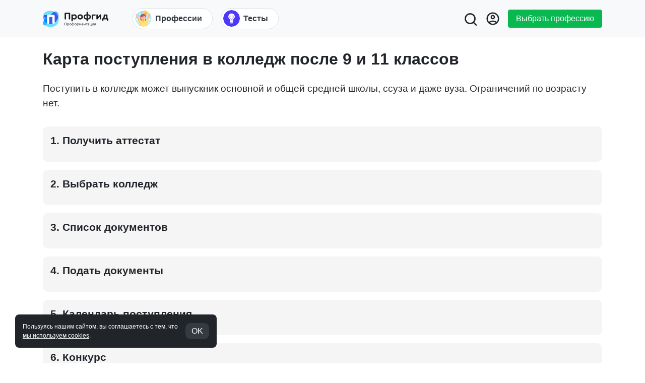

--- FILE ---
content_type: text/html; charset=UTF-8
request_url: https://www.profguide.io/page/karta-postupleniya-v-kolledj-posle-shkoli.html
body_size: 18905
content:
    <!DOCTYPE html>
    <html lang="ru" prefix="og: https://ogp.me/ns#">
    <head>
        <link rel="dns-prefetch" href="//cdn.jsdelivr.net"/>
        <link rel="dns-prefetch" href="https://mc.yandex.ru"/>
        <link rel="dns-prefetch" href="https://www.googletagmanager.com"/>
        <link rel="dns-prefetch" href="https://fonts.googleapis.com"/>
        <link rel="preconnect" href="https://fonts.googleapis.com">
        <link rel="preconnect" href="https://fonts.gstatic.com" crossorigin>
        <!-- Google Tag Manager --><script>(function(w,d,s,l,i){w[l]=w[l]||[];w[l].push({'gtm.start': new Date().getTime(),event:'gtm.js'});var f=d.getElementsByTagName(s)[0], j=d.createElement(s),dl=l!='dataLayer'?'&l='+l:'';j.async=true;j.src= 'https://www.googletagmanager.com/gtm.js?id='+i+dl;f.parentNode.insertBefore(j,f);})(window,document,'script','dataLayer','GTM-W5XFMSZ');</script><!-- End Google Tag Manager -->
        <script async src="https://www.googletagmanager.com/gtag/js?id=UA-7646432-1"></script>
        <script>window.dataLayer = window.dataLayer || [];function gtag() {dataLayer.push(arguments);}gtag('js', new Date());gtag('config', 'UA-7646432-1');</script>
        <script>window.urlmain = 'https://www.profguide.io';window.isAuth = 0;window.isDev =0</script>
        <meta charset="UTF-8"/>
        <meta http-equiv="Content-Type" content="text/html; charset=UTF-8"/>         <meta name="viewport" content="width=device-width, initial-scale=1, shrink-to-fit=no">
        <meta name="csrf-param" content="_csrf">
<meta name="csrf-token" content="SEjmeBecOa3mmSUx8fOnsOl5IPAW-TTJtbDn_iVdnFp5eLBJRdZxwbTeFmeJnJPki0tWpyDIY7_C6qGaah6oIw==">
        <title>Карта поступления в колледж после 9 и 11 классов</title>
        <link rel="shortcut icon" href="/images/favicon/favicon.ico" type="image/x-icon"/>
        <link rel="apple-touch-icon" sizes="512x512" href="/images/favicon/android-chrome-512x512.png">
        <link rel="apple-touch-icon" sizes="180x180" href="/images/favicon/apple-touch-icon.png">
        <link rel="icon" type="image/png" sizes="32x32" href="/images/favicon/favicon-32x32.png">
        <link rel="icon" type="image/png" sizes="16x16" href="/images/favicon/favicon-16x16.png">
        <link rel="manifest" href="/images/favicon/site.webmanifest">
        <style>
            .b-lazy {
                -webkit-transition: opacity 100ms ease-in-out;
                -moz-transition: opacity 100ms ease-in-out;
                -o-transition: opacity 100ms ease-in-out;
                transition: opacity 100ms ease-in-out;
                max-width: 100%;
                opacity: 0.2;
            }

            .b-lazy.b-loaded {
                opacity: 1;
            }
        </style>
        <meta name="description" content="Как поступить в колледж после колледжа в 2023? Когда начать готовиться. Какие документы готовить и во сколько вузов их отправлять. Конкурс и зачисление.">
<meta property="og:type" content="website">
<meta property="og:title" content="Карта поступления в колледж после 9 и 11 классов">
<meta property="og:description" content="Как поступить в колледж после колледжа в 2023? Когда начать готовиться. Какие документы готовить и во сколько вузов их отправлять. Конкурс и зачисление.">
<meta property="og:url" content="https://www.profguide.io/page/karta-postupleniya-v-kolledj-posle-shkoli.html">
<meta property="og:site_name" content="ПрофГид">
<meta property="fb:app_id" content="145224758904527">
<link href="https://www.profguide.io/page/karta-postupleniya-v-kolledj-posle-shkoli.html" rel="alternate" hreflang="ru">
<link href="https://www.profguide.io/page/karta-postupleniya-v-kolledj-posle-shkoli.html" rel="canonical">
<link href="/build/bootstrap.css?v=1726752899" rel="stylesheet">
<link href="/build/site.css?v=1728915466" rel="stylesheet">
<link href="/build/article.css?v=1728900600" rel="stylesheet">    </head>
    <body class="section-main" data-spy="scroll">
    <!-- Google Tag Manager (noscript) -->
    <noscript>
        <iframe src="https://www.googletagmanager.com/ns.html?id=GTM-W5XFMSZ" height="0" width="0"
                style="display:none;visibility:hidden"></iframe>
    </noscript><!-- End Google Tag Manager (noscript) -->
    <div style="display:none;">
    <svg xmlns="http://www.w3.org/2000/svg">
        <defs>
            <symbol id="search" viewBox="0 0 22 22">
                <path fill-rule="evenodd" clip-rule="evenodd" d="M17 11C17 14.3137 14.3137 17 11 17C7.68629 17 5 14.3137 5 11C5 7.68629 7.68629 5 11 5C14.3137 5 17 7.68629 17 11ZM15.5838 17.5574C14.2857 18.4665 12.7051 19 11 19C6.58172 19 3 15.4183 3 11C3 6.58172 6.58172 3 11 3C15.4183 3 19 6.58172 19 11C19 12.9998 18.2662 14.8282 17.0533 16.2307C17.0767 16.2502 17.0994 16.2709 17.1214 16.2929L20.4143 19.5858C20.8048 19.9763 20.8048 20.6095 20.4143 21C20.0238 21.3905 19.3906 21.3905 19.0001 21L15.7072 17.7071C15.6605 17.6604 15.6194 17.6102 15.5838 17.5574Z"></path>
            </symbol>
            <symbol id="header-user" viewBox="0 -960 960 960">
                <path d="M234-276q51-39 114-61.5T480-360q69 0 132 22.5T726-276q35-41 54.5-93T800-480q0-133-93.5-226.5T480-800q-133 0-226.5 93.5T160-480q0 59 19.5 111t54.5 93Zm246-164q-59 0-99.5-40.5T340-580q0-59 40.5-99.5T480-720q59 0 99.5 40.5T620-580q0 59-40.5 99.5T480-440Zm0 360q-83 0-156-31.5T197-197q-54-54-85.5-127T80-480q0-83 31.5-156T197-763q54-54 127-85.5T480-880q83 0 156 31.5T763-763q54 54 85.5 127T880-480q0 83-31.5 156T763-197q-54 54-127 85.5T480-80Zm0-80q53 0 100-15.5t86-44.5q-39-29-86-44.5T480-280q-53 0-100 15.5T294-220q39 29 86 44.5T480-160Zm0-360q26 0 43-17t17-43q0-26-17-43t-43-17q-26 0-43 17t-17 43q0 26 17 43t43 17Zm0-60Zm0 360Z"/>
            </symbol>
            <symbol id="link" viewBox="0 0 19 19">
                <path d="M1.46195 17.018C1.92583 17.4825 2.47692 17.8508 3.08357 18.1017C3.69022 18.3526 4.34047 18.4811 4.99695 18.48C5.65358 18.4811 6.30397 18.3525 6.91078 18.1016C7.51759 17.8508 8.06886 17.4825 8.53295 17.018L11.361 14.189L9.94695 12.775L7.11895 15.604C6.55542 16.165 5.79262 16.4799 4.99745 16.4799C4.20228 16.4799 3.43948 16.165 2.87595 15.604C2.31446 15.0407 1.99916 14.2778 1.99916 13.4825C1.99916 12.6871 2.31446 11.9242 2.87595 11.361L5.70495 8.53295L4.29095 7.11895L1.46195 9.94695C0.525758 10.8854 0 12.1569 0 13.4825C0 14.808 0.525758 16.0795 1.46195 17.018V17.018ZM17.018 8.53295C17.9537 7.59424 18.4791 6.32287 18.4791 4.99745C18.4791 3.67203 17.9537 2.40067 17.018 1.46195C16.0795 0.525758 14.808 0 13.4825 0C12.1569 0 10.8854 0.525758 9.94695 1.46195L7.11895 4.29095L8.53295 5.70495L11.361 2.87595C11.9245 2.31494 12.6873 1.99998 13.4825 1.99998C14.2776 1.99998 15.0404 2.31494 15.604 2.87595C16.1654 3.43922 16.4807 4.20212 16.4807 4.99745C16.4807 5.79278 16.1654 6.55568 15.604 7.11895L12.775 9.94695L14.189 11.361L17.018 8.53295Z"/>
                <path d="M5.70406 14.19L4.28906 12.776L12.7761 4.29004L14.1901 5.70504L5.70406 14.19Z"/>
            </symbol>
            <symbol id="icon-face" viewBox="0 -960 960 960">
                <path xmlns="http://www.w3.org/2000/svg" d="M616.24-527.69q21.84 0 37.03-15.29 15.19-15.28 15.19-37.11t-15.28-37.02q-15.28-15.2-37.12-15.2-21.83 0-37.02 15.29-15.19 15.28-15.19 37.11t15.28 37.02q15.28 15.2 37.11 15.2Zm-272.3 0q21.83 0 37.02-15.29 15.19-15.28 15.19-37.11t-15.28-37.02q-15.28-15.2-37.11-15.2-21.84 0-37.03 15.29-15.19 15.28-15.19 37.11t15.28 37.02q15.28 15.2 37.12 15.2ZM480-272.31q62.61 0 114.46-35.04 51.85-35.04 76.46-92.65H618q-22 37-58.5 58.5T480-320q-43 0-79.5-21.5T342-400h-52.92q24.61 57.61 76.46 92.65 51.85 35.04 114.46 35.04Zm.07 172.31q-78.84 0-148.21-29.92t-120.68-81.21q-51.31-51.29-81.25-120.63Q100-401.1 100-479.93q0-78.84 29.92-148.21t81.21-120.68q51.29-51.31 120.63-81.25Q401.1-860 479.93-860q78.84 0 148.21 29.92t120.68 81.21q51.31 51.29 81.25 120.63Q860-558.9 860-480.07q0 78.84-29.92 148.21t-81.21 120.68q-51.29 51.31-120.63 81.25Q558.9-100 480.07-100ZM480-480Zm0 320q134 0 227-93t93-227q0-134-93-227t-227-93q-134 0-227 93t-93 227q0 134 93 227t227 93Z"/>
            </symbol>
            <symbol id="icon-expand-more" viewBox="0 -960 960 960">
                <path d="M480-345 240-585l56-56 184 184 184-184 56 56-240 240Z"/>
            </symbol>
            <symbol id="icon-arrow-back" viewBox="0 -960 960 960">
                <path d="m313-440 224 224-57 56-320-320 320-320 57 56-224 224h487v80H313Z"/>
            </symbol>
            <symbol id="icon-arrow-forward" viewBox="0 -960 960 960">
                <path d="M647-440H160v-80h487L423-744l57-56 320 320-320 320-57-56 224-224Z"/>
            </symbol>
            <symbol id="icon-eye" viewBox="0 -960 960 960">
                <path d="M480-320q75 0 127.5-52.5T660-500q0-75-52.5-127.5T480-680q-75 0-127.5 52.5T300-500q0 75 52.5 127.5T480-320Zm0-72q-45 0-76.5-31.5T372-500q0-45 31.5-76.5T480-608q45 0 76.5 31.5T588-500q0 45-31.5 76.5T480-392Zm0 192q-146 0-266-81.5T40-500q54-137 174-218.5T480-800q146 0 266 81.5T920-500q-54 137-174 218.5T480-200Zm0-300Zm0 220q113 0 207.5-59.5T832-500q-50-101-144.5-160.5T480-720q-113 0-207.5 59.5T128-500q50 101 144.5 160.5T480-280Z"/>
            </symbol>
            <symbol id="icon-close" viewBox="0 0 25 25">
                <path fill-rule="evenodd" d="M5.293 5.293a1 1 0 0 1 1.414 0l5.793 5.792 5.793-5.792a1 1 0 1 1 1.414 1.414L13.914 12.5l5.793 5.793a1 1 0 0 1-1.414 1.414L12.5 13.914l-5.793 5.793a1 1 0 0 1-1.414-1.414l5.793-5.793-5.793-5.793a1 1 0 0 1 0-1.414Z" clip-rule="evenodd"></path>
            </symbol>
            <symbol id="icon-settings" viewBox="0 -960 960 960">
                <path d="m370-80-16-128q-13-5-24.5-12T307-235l-119 50L78-375l103-78q-1-7-1-13.5v-27q0-6.5 1-13.5L78-585l110-190 119 50q11-8 23-15t24-12l16-128h220l16 128q13 5 24.5 12t22.5 15l119-50 110 190-103 78q1 7 1 13.5v27q0 6.5-2 13.5l103 78-110 190-118-50q-11 8-23 15t-24 12L590-80H370Zm70-80h79l14-106q31-8 57.5-23.5T639-327l99 41 39-68-86-65q5-14 7-29.5t2-31.5q0-16-2-31.5t-7-29.5l86-65-39-68-99 42q-22-23-48.5-38.5T533-694l-13-106h-79l-14 106q-31 8-57.5 23.5T321-633l-99-41-39 68 86 64q-5 15-7 30t-2 32q0 16 2 31t7 30l-86 65 39 68 99-42q22 23 48.5 38.5T427-266l13 106Zm42-180q58 0 99-41t41-99q0-58-41-99t-99-41q-59 0-99.5 41T342-480q0 58 40.5 99t99.5 41Zm-2-140Z"/>
            </symbol>
            <symbol id="icon-thumb-up" viewBox="0 -960 960 960">
                <path d="M720-120H280v-520l280-280 50 50q7 7 11.5 19t4.5 23v14l-44 174h258q32 0 56 24t24 56v80q0 7-2 15t-4 15L794-168q-9 20-30 34t-44 14Zm-360-80h360l120-280v-80H480l54-220-174 174v406Zm0-406v406-406Zm-80-34v80H160v360h120v80H80v-520h200Z"/>
            </symbol>
            <symbol id="icon-thumb-down" viewBox="0 -960 960 960">
                <path d="M240-840h440v520L400-40l-50-50q-7-7-11.5-19t-4.5-23v-14l44-174H120q-32 0-56-24t-24-56v-80q0-7 2-15t4-15l120-282q9-20 30-34t44-14Zm360 80H240L120-480v80h360l-54 220 174-174v-406Zm0 406v-406 406Zm80 34v-80h120v-360H680v-80h200v520H680Z"/>
            </symbol>
            <symbol id="icon-star" viewBox="0 -960 960 960">
                <path d="m233-120 65-281L80-590l288-25 112-265 112 265 288 25-218 189 65 281-247-149-247 149Z"/>
            </symbol>
            <symbol id="icon-star-unfilled" viewBox="0 -960 960 960">
                <path d="m354-287 126-76 126 77-33-144 111-96-146-13-58-136-58 135-146 13 111 97-33 143Zm-91 125.46 57.31-246.77-191.46-165.92 252.61-21.92L480-828.84l98.54 232.69 252.61 21.92-191.46 165.92L697-161.54 480-292.46 263-161.54ZM480-470Z"/>
            </symbol>
            <symbol id="icon-heart" viewBox="0 -960 960 960">
                <path d="m480-173.85-30.31-27.38q-97.92-89.46-162-153.15-64.07-63.7-101.15-112.35-37.08-48.65-51.81-88.04Q120-594.15 120-634q0-76.31 51.85-128.15Q223.69-814 300-814q52.77 0 99 27t81 78.54Q514.77-760 561-787q46.23-27 99-27 76.31 0 128.15 51.85Q840-710.31 840-634q0 39.85-14.73 79.23-14.73 39.39-51.81 88.04-37.08 48.65-100.77 112.35Q609-290.69 510.31-201.23L480-173.85Zm0-54.15q96-86.77 158-148.65 62-61.89 98-107.39t50-80.61q14-35.12 14-69.35 0-60-40-100t-100-40q-47.77 0-88.15 27.27-40.39 27.27-72.31 82.11h-39.08q-32.69-55.61-72.69-82.5Q347.77-774 300-774q-59.23 0-99.62 40Q160-694 160-634q0 34.23 14 69.35 14 35.11 50 80.61t98 107q62 61.5 158 149.04Zm0-273Z"/>
            </symbol>
            <symbol id="icon-send" viewBox="0 -960 960 960">
                <path d="M120-160v-640l760 320-760 320Zm80-120 474-200-474-200v140l240 60-240 60v140Zm0 0v-400 400Z"/>
            </symbol>
            <symbol id="icon-login" viewBox="0 -960 960 960">
                <path d="M480-120v-80h280v-560H480v-80h280q33 0 56.5 23.5T840-760v560q0 33-23.5 56.5T760-120H480Zm-80-160-55-58 102-102H120v-80h327L345-622l55-58 200 200-200 200Z"/>
            </symbol>
            <symbol id="icon-timer" viewBox="0 -960 960 960">
                <path d="m618.92-298.92 42.16-42.16L510-492.16V-680h-60v212.15l168.92 168.93ZM480.07-100q-78.84 0-148.21-29.92t-120.68-81.21q-51.31-51.29-81.25-120.63Q100-401.1 100-479.93q0-78.84 29.92-148.21t81.21-120.68q51.29-51.31 120.63-81.25Q401.1-860 479.93-860q78.84 0 148.21 29.92t120.68 81.21q51.31 51.29 81.25 120.63Q860-558.9 860-480.07q0 78.84-29.92 148.21t-81.21 120.68q-51.29 51.31-120.63 81.25Q558.9-100 480.07-100ZM480-480Zm0 320q133 0 226.5-93.5T800-480q0-133-93.5-226.5T480-800q-133 0-226.5 93.5T160-480q0 133 93.5 226.5T480-160Z"/>
            </symbol>
            <symbol id="icon-reviews" viewBox="0 -960 960 960">
                <path d="M80-80v-720q0-33 23.5-56.5T160-880h640q33 0 56.5 23.5T880-800v480q0 33-23.5 56.5T800-240H240L80-80Zm126-240h594v-480H160v525l46-45Zm-46 0v-480 480Z"/>
            </symbol>
        </defs>
    </svg>
</div>        <div class="wrap">
                                <header>
                                                
    <div class="navbar-wrapper bg-light">
        <div class="navbar navbar-expand-md">
            <div class="container">
                <div class="navbar__logo navbar__logo_ru">
                                            <a href="https://www.profguide.io/"
                           title="Центр профориентации ПрофГид"></a>
                                    </div>
                <div class="navbar-right">
                    <nav class="navbar__main d-none d-md-block">
                        <ul class="navbar-nav navbar-nav_1">
                            <li class="nav-item active">
                                <a class="nav-link nav-link__iconic" href="https://www.profguide.io/professions/">
                                    <img src="/images/system/icons/professions.png" class="nav-link__icon"/>
                                    Профессии
                                </a>
                            </li>
                            <li class="nav-item">
                                <a class="nav-link nav-link__iconic" href="https://www.profguide.io/test/category/proforient/">
                                    <img src="/images/system/icons/tests.png"
                                         class="nav-link__icon"/>
                                    Тесты
                                </a>
                            </li>
                        </ul>
                    </nav>
                    <div class="navbar-buttons">
                        <button class="navbar__search pr-0" id="search-toggler-btn">
                            <svg height="22" width="22"><title>Поиск</title>
                                <use href="#search"></use>
                            </svg>
                        </button>
                        <a class="navbar__user pr-0" href="https://www.profguide.io/my/products/">
                            <svg height="22" width="22"><title>Личный кабинет</title>
                                <use href="#header-user"></use>
                            </svg>
                        </a>
                        <button class="navbar__action btn btn-success d-none d-lg-flex" onclick="ymReachGoal('app-menu-choose-profession-btn-click')">Выбрать профессию</button>
                        <button class="navbar-toggler" id="navbar-toggler" type="button" aria-expanded="false" aria-label="Показать меню" onclick="ymReachGoal('app-menu-burger-btn-click')">
                            <svg id="header-burger" viewBox="0 0 31 24">
                                <path d="m0 1.714c0-.947.768-1.714 1.714-1.714h27.429c.947 0 1.714.768 1.714 1.714s-.767 1.714-1.714 1.714h-27.429c-.947 0-1.714-.768-1.714-1.714zm0 10.286c0-.947.768-1.714 1.714-1.714h27.429c.947 0 1.714.768 1.714 1.714s-.767 1.714-1.714 1.714h-27.429c-.947 0-1.714-.768-1.714-1.714zm1.714 8.571c-.947 0-1.714.767-1.714 1.714s.768 1.714 1.714 1.714h27.429c.947 0 1.714-.767 1.714-1.714s-.767-1.714-1.714-1.714z"></path>
                            </svg>
                        </button>
                    </div>
                </div>
            </div>
        </div>

        <div class="d-block d-md-none overflow-hidden">
            <nav class="navbar__sub overflow-auto">
                <div class="container">
                    <ul class="navbar__sub-list navbar-nav navbar-nav_1">
                        <li class="nav-item">
                            <a class="nav-link nav-link__iconic" href="https://www.profguide.io/professions/">
                                <img src="/images/system/icons/professions.png"
                                     class="nav-link__icon"/>
                                Профессии
                            </a>
                        </li>
                        <li class="nav-item">
                            <a class="nav-link nav-link__iconic" href="https://www.profguide.io/test/category/proforient/">
                                <img src="/images/system/icons/tests.png"
                                     class="nav-link__icon"/>
                                Тесты
                            </a>
                        </li>
                        <li class="nav-item">
                            <button class="nav-link nav-link_action navbar__action" onclick="ymReachGoal('app-menu-choose-profession-btn-click')">Выбрать профессию</button>
                        </li>
                    </ul>
                </div>
            </nav>
        </div>

        <div class="navbar-collapse" id="navbarSupportedContent">
            <button class="navbar-collapse__close-btn" id="navbar-close-btn">
                <svg height="30" width="30"><use href="#icon-close"></use></svg>
            </button>
            <div class="container">
                <button class="navbar__action navbar-collapse__action btn btn-dark" onclick="ymReachGoal('app-menu-choose-profession-btn-click')">Выбрать профессию</button>
            </div>
        </div>
    </div>

    <div class="navbar-search-form" style="display: none">
        <div class="container" itemscope itemtype="https://schema.org/WebSite">
            <link itemprop="url" href="https://www.profguide.io/"/>
            <form method="get" action="https://www.profguide.io/search/" itemprop="potentialAction" itemscope
                  itemtype="https://schema.org/SearchAction" style="width: 100%">
                <meta itemprop="target" content="https://www.profguide.io/search/?&q={q}"/>
                <div class="navbar-search-form__elements">
                    <input itemprop="query-input" type="text" name="q" class="form-control" required
                           placeholder="Поиск"
                           aria-label="Поиск">
                    <button class="navbar-search-form__button" type="button">
                        <svg class="icon-svg" width="22" height="22">
                            <title>Поиск</title>
                            <use href="#search"></use>
                        </svg>
                    </button>
                </div>
            </form>
        </div>
    </div>

            
    <style>
        .header_ads {
            text-align: center;
            /*max-height: 300px;*/
        }

        @media (min-width: 768px) {
            .header_ads {
                max-height: 150px;
                max-width: 1140px;
                margin: auto;
            }
        }
    </style>

                    </header>
                                <div class="content-main">
                            <main role="main">
        
    <div class="container">
        
<style>
    .simple-gallery {
        display: flex;
        flex-flow: row;
        flex-wrap: wrap;
    }

    .simple-gallery img {
        max-height: 300px;
        cursor: pointer;
        transition: all .2s;
    }

    .simple-gallery img:hover {
        opacity: 0.8;
    }

    @media (max-width: 768px) {
        .simple-gallery img {
            max-height: none;
            width: 100%;
        }
    }
</style>

<div class="article-content-view">
    <div class="article-content-view__content">
                                    <h1 itemprop="headline">Карта поступления в колледж после 9 и 11 классов</h1>
                                                                            <p>Поступить в&nbsp;колледж может выпускник основной и&nbsp;общей средней школы, ссуза и&nbsp;даже вуза. Ограничений по&nbsp;возрасту нет.</p>
<section class="block-faq">
<div class="block-faq__items">
<div class="block-faq__item">
<div class="block-faq__name">
<h3>1. Получить аттестат</h3>
</div>
<div class="block-faq__answer">
<p>Поступить в&nbsp;колледж можно на&nbsp;базе 9&nbsp;или 11&nbsp;классов. В&nbsp;любом случае для подачи документов нужен аттестат&nbsp;&mdash; об&nbsp;основном среднем образовании или об&nbsp;общем среднем образовании соответственно. Чтобы его получить, надо в&nbsp;9-м классе сдать ОГЭ (4&nbsp;экзамена: математику и&nbsp;русский обязательно плюс два по&nbsp;выбору), в&nbsp;11-м &mdash; ЕГЭ (только два предмета: русский и&nbsp;математику).</p>
<p>Школьный аттестат бессрочный, это значит, что поступать с&nbsp;ним в&nbsp;колледж или вуз можно и&nbsp;через 20&nbsp;лет после окончания школы.</p>
</div>
</div>
<div class="block-faq__item">
<div class="block-faq__name">
<h3>2.&nbsp;Выбрать колледж</h3>
</div>
<div class="block-faq__answer">
<p>Учиться по&nbsp;программам СПО (среднего профессионального образования) можно в&nbsp;образовательных организациях разных типов:</p>
<ul>
<li>
<p>колледжах при вузах&nbsp;&mdash; они входят в&nbsp;структуру высших учебных заведений;</p>
</li>
<li>
<p>самостоятельных ссузах (средних специальных учебных заведениях&nbsp;&mdash; техникумах, колледжах, училищах, реже&nbsp;&mdash; лицеях);</p>
</li>
<li>
<p>даже в&nbsp;вузах&nbsp;&mdash; на&nbsp;программах СПО, в&nbsp;этом случае вуз выдаст диплом об&nbsp;окончании программы среднего профессионального образования.</p>
</li>
</ul>
<p>Если собираетесь после колледжа поступать в&nbsp;вуз, лучше всего выбрать учебное заведение при институте, академии или университете. Программы ссузов, открытых при вузах, разрабатываются так, чтобы сохранять преемственность обучения, поэтому высшие учебные заведения охотнее принимают в&nbsp;бакалавриат и&nbsp;специалитет выпускников &laquo;своего&raquo; колледжа. Особенных преимуществ при поступлении учеба в&nbsp;&laquo;подшефном&raquo; колледже абитуриенту вуза не дает: его не примут вне конкурса или без экзаменов, но если у кандидатов будет равная сумма баллов, то предпочтение отдадут выпускнику &laquo;своего&raquo; колледжа.&nbsp;</p>
</div>
</div>
<div class="block-faq__item">
<div class="block-faq__name">
<h3>3.&nbsp;Список документов</h3>
</div>
<div class="block-faq__answer">
<p>В&nbsp;обычный пакет входят:</p>
<ul>
<li>
<p>заявление;</p>
</li>
<li>
<p>копия и&nbsp;оригинал паспорта;</p>
</li>
<li>
<p>копия и&nbsp;оригинал аттестата;</p>
</li>
<li>
<p>фотографии&nbsp;&mdash; 3&times;4; 4&nbsp;штуки.</p>
</li>
</ul>
<p>Могут понадобиться медицинская справка 086-у (на специальности, для которых это установлено федеральными правилами приема, например, педагогические или медицинские); документы, подтверждающие индивидуальные достижения (грамоты, дипломы участников олимпиад и&nbsp;конкурсов и&nbsp;т.&nbsp;д.). Для целевиков&nbsp;&mdash; оригинал и&nbsp;копия договора с&nbsp;направляющей на&nbsp;учебу организацией.</p>
<p>Список обязательно уточните на&nbsp;сайте колледжа.</p>
</div>
</div>
<div class="block-faq__item">
<div class="block-faq__name">
<h3>4. Подать документы</h3>
</div>
<div class="block-faq__answer">
<p>Есть разные способы подать документы в&nbsp;колледж:</p>
<ul>
<li>
<p>лично;</p>
</li>
<li>
<p>по&nbsp;обычной или курьерской почте;</p>
</li>
<li>
<p>по&nbsp;электронной почте;</p>
</li>
<li>
<p>через личный кабинет на&nbsp;сайте (для колледжей при вузах);</p>
</li>
<li>с сайта <a title="Запись в колледж: информация об услуге. Портал госуслуг" href="https://www.gosuslugi.ru/31491/2/info" target="_blank" rel="nofollow">Госуслуги</a>&nbsp;(для этого нужно зарегистрироваться на сайте, подтвердить учетную запись и подать заявление через личный кабинет).</li>
</ul>
<p>В&nbsp;2020/21 году абитуриенты колледжей впервые могли подавать документы через региональные и&nbsp;муниципальные порталы госуслуг. С 2022 года появилась возможность отправить заявление через федеральный&nbsp;<span>портал &laquo;Госуслуги&raquo;. Пока это можно сделать не по всей России, а только в 36 регионах и 1180 учебных заведениях. Чтобы узнать, участвует ли колледж в программе, надо указать его в окне поиска на сайте. Если учебное заведение подключено к базе, то&nbsp;на странице появятся сведения об условиях поступления: информация о необходимости сдавать внутренние экзамены, наличии общежития, количестве бюджетных мест и так далее.</span></p>
<p>Способ подачи документов надо всегда уточнять на&nbsp;сайте колледжа.</p>
<p><em><strong>Подавать документы можно в&nbsp;неограниченное количество колледжей</strong></em>. Учебные заведения могут регламентировать число специальностей, на&nbsp;которые разрешено подавать заявления.</p>
</div>
</div>
<div class="block-faq__item">
<div class="block-faq__name">
<h3>5. Календарь поступления</h3>
</div>
<div class="block-faq__answer">
<ul>
<li>
<p>Не&nbsp;позже 20&nbsp;июня&nbsp;&mdash; начало приема документов.</p>
</li>
<li>
<p>15&nbsp;августа&nbsp;&mdash; окончание приема документов абитуриентов очной формы бюджетного обучения, которые сдают в&nbsp;колледже вступительные экзамены (см. пункт 7).</p>
</li>
<li>
<p>25&nbsp;августа&nbsp;&mdash; окончание приема документов абитуриентов очной формы бюджетного обучения, поступающих только по&nbsp;конкурсу аттестатов.</p>
</li>
<li>
<p>до&nbsp;25&nbsp;ноября&nbsp;&mdash; дополнительны набор, если остались бюджетные места на&nbsp;очном отделении.</p>
</li>
</ul>
</div>
</div>
<div class="block-faq__item">
<div class="block-faq__name">
<h3>6. Конкурс</h3>
</div>
<div class="block-faq__answer">
<p>В&nbsp;колледжи поступают по&nbsp;конкурсу аттестатов. Чем выше его средний балл, тем больше шансов стать студентом хорошего колледжа.</p>
<p>Некоторые рейтинговые колледжи учитывают в&nbsp;конкурсе только оценки по&nbsp;профилирующим предметам, например по&nbsp;химии, математике и&nbsp;биологии. В&nbsp;таком случае средний балл всего аттестата учитывается только в&nbsp;спорных ситуациях&nbsp;&mdash; если два абитуриента набрали одинаковую сумму по&nbsp;трем предметам, а&nbsp;место для зачисления осталось всего одно.</p>
</div>
</div>
<div class="block-faq__item">
<div class="block-faq__name">
<h3>7. Экзамены</h3>
</div>
<div class="block-faq__answer">
<p>Экзамены сдают только при поступлении в&nbsp;колледж на&nbsp;специальности, требующие особых способностей&nbsp;&mdash; творческие, спортивные и&nbsp;некоторые другие. Например, рисунок сдают не&nbsp;только будущие дизайнеры или реставраторы, но&nbsp;и&nbsp;зубные техники, ортопедические стоматологи.</p>
<p>При поступлении на&nbsp;специальности, связанные с&nbsp;социальной работой в&nbsp;разных сферах (медицине, педагогике, медиа), абитуриенты колледжей проходят собеседование. Его цель&nbsp;&mdash; оценить психологический склад поступающего, выяснить, подходит&nbsp;ли он&nbsp;для работы с&nbsp;людьми. Проводится такое собеседование в&nbsp;форме письменного теста&nbsp;и, естественно, беседы.</p>
</div>
</div>
<div class="block-faq__item">
<div class="block-faq__name">
<h3>8. Сколько учиться</h3>
</div>
<div class="block-faq__answer">
<p>Выпускники и&nbsp;9-х и&nbsp;11-х классов поступают в&nbsp;колледжи на&nbsp;первый курс, после выпуска все получают одинаковые дипломы о&nbsp;среднем профессиональном образовании с&nbsp;указанием полученной специальности или профессии. Разница в&nbsp;том, сколько предстоит учиться.</p>
<p>Сроки обучения зависят от&nbsp;трех факторов:</p>
<ul>
<li>
<p>уровень образования (что на&nbsp;выходе получает студент&nbsp;&mdash; профессию или специальность*);</p>
</li>
<li>
<p>базовое образование (9&nbsp;или 11&nbsp;классов);</p>
</li>
<li>
<p>форма учебы (очная или заочная).</p>
</li>
</ul>
<p>Итак, после 9-го класса учатся:</p>
<ul>
<li>
<p>2&nbsp;года 10&nbsp;месяцев&nbsp;&mdash; для получения профессии (сварщик, автомеханик, монтажник, электромонтер, маляр, реставратор памятников деревянного зодчества, флорист и&nbsp;др.) по&nbsp;программам подготовки квалифицированных рабочих и&nbsp;служащих;</p>
</li>
<li>
<p>3&nbsp;года 10&nbsp;месяцев&nbsp;&mdash; для получения специальности (реставрация, реклама, архитектура, дизайн среды, химическая технология органических веществ и&nbsp;др.) по&nbsp;программам подготовки специалистов среднего звена.</p>
</li>
</ul>
<p>С 2022 года сроки обучения на некоторых специальностях и профессиях сокращены на 1 год&nbsp;&mdash; это все направления, которые участвуют в проекте <a title="&laquo;Профессионалитет&raquo; &mdash; информационный ресурс  АНО &laquo;Национальные приоритеты&raquo;" href="https://xn--n1abdr5c.xn--p1ai/" target="_blank" rel="nofollow">&laquo;Профессионалитет&raquo;</a>,&nbsp;и некоторые другие особо дефицитные специальности, например, <a title="Минздрав разрешил учиться на фельдшера на базе 9 классов. ПрофГид" href="https://www.profguide.io/news/uchitsya-na-feldshera-mozhno-na-baze-9-klassov.html" target="_blank">медсестра и фельдшер</a>. В 2023 году на эти специальности колледжи набирают на учебу по новым ФГОС с сокращенными сроками обучения.</p>
<p>После 11-го класса учатся:</p>
<ul>
<li>
<p>10&nbsp;месяцев&nbsp;&mdash; для получения профессии (мастер строительных работ, лаборант-эколог, электромонтажник и&nbsp;др.);</p>
</li>
<li>
<p>От&nbsp;1&nbsp;год 10&nbsp;месяцев до&nbsp;3&nbsp;лет 5&nbsp;месяцев&nbsp;&mdash; для получения специальности (флористика, операционная деятельность в&nbsp;логистике, архитектура, реставрация и&nbsp;др.).</p>
</li>
</ul>
<p>На&nbsp;заочных программах учиться на&nbsp;один год дольше.</p>
<p>* <em>Профессию в&nbsp;колледжах получают по&nbsp;программам подготовки квалифицированных рабочих и&nbsp;служащих, специальность&nbsp;&mdash; по&nbsp;программам подготовки служащих среднего звена. </em></p>
</div>
</div>
<div class="block-faq__item">
<div class="block-faq__name">
<h3>9. В&nbsp;колледж после колледжа или вуза</h3>
</div>
<div class="block-faq__answer">
<p>На&nbsp;бесплатную учебу в&nbsp;колледж можно поступить не&nbsp;только после школы, но&nbsp;и&nbsp;уже окончив одну программу в&nbsp;ссузе или даже вузе. Главное, чтобы образование определенного уровня студент получал впервые. Как это возможно после колледжа?</p>
<p>В&nbsp;СПО есть программы подготовки квалифицированных рабочих, служащих и&nbsp;программы подготовки специалистов среднего звена, поэтому бесплатным обучение в&nbsp;колледже будет для тех, кто:</p>
<ul>
<li>
<p>получил диплом СПО о&nbsp;подготовке квалифицированного рабочего, служащего и&nbsp;поступает на&nbsp;программу подготовки специалистов среднего звена; желательно по&nbsp;профилю уже полученной профессии: например, &laquo;повар, кондитер&raquo; &rarr; &laquo;поварское и&nbsp;кондитерское дело&raquo;, но&nbsp;необязательно, можно выбрать и&nbsp;&laquo;компьютерные сети&raquo;;</p>
</li>
<li>
<p>получил диплом о&nbsp;высшем образовании и&nbsp;поступает на&nbsp;любую из&nbsp;программ подготовки&nbsp;&mdash; квалифицированных рабочих или специалистов среднего звена.</p>
</li>
</ul>
<p>Поступление в&nbsp;колледж после вуза&nbsp;&mdash; это вовсе не&nbsp;своего рода дауншифтинг. Ничего странного нет в&nbsp;том, что философ с&nbsp;высшим образованием, профессионально ищущий работу на&nbsp;бирже труда, решил стать поваром&nbsp;&mdash; профессия востребованная, престижная, интересная, перспективная и&nbsp;хорошо оплачиваемая.</p>
<p>Чаще, конечно, происходит наоборот&nbsp;&mdash; выпускники колледжей продолжают образование в&nbsp;вузах.</p>
</div>
</div>
</div>
</section>    </div>
</div>    </div>

    <section class="comments-widget mt-5 mb-5">
        <div class="container">
            <div class="comment-view" id="comments">

            <div class="h3">0 комментариев</div>
    
    <div id="comment-add-block">
        <div id="comment-form" class="comment-form pre-auth">
    <form id="w0" class="form-comment" action="https://www.profguide.io/comments/add/" method="post" data-authorized="0">
<input type="hidden" name="_csrf" value="SEjmeBecOa3mmSUx8fOnsOl5IPAW-TTJtbDn_iVdnFp5eLBJRdZxwbTeFmeJnJPki0tWpyDIY7_C6qGaah6oIw==">
    <div class="error-summary" style="display:none"><p>Исправьте следующие ошибки:</p><ul></ul></div>
    <input type="hidden" id="commentform-type" name="CommentForm[type]" value="article">    <input type="hidden" id="commentform-type_id" name="CommentForm[type_id]" value="2696">    <input type="hidden" id="commentform-parent_id" name="CommentForm[parent_id]">    <input type="hidden" id="commentform-grade" name="CommentForm[grade]" value="5"><!--    -->
    <div class="field-comment-text form-group required">
        <div class="comment-form-grade">
            <span class="comment-form-grade__label">Оценка:</span>
            <svg width="20" height="20" class="comment-form-grade__star comment-form-grade__star_selected"><use xlink:href="#icon-star"/></svg>
            <svg width="20" height="20" class="comment-form-grade__star comment-form-grade__star_selected"><use xlink:href="#icon-star"/></svg>
            <svg width="20" height="20" class="comment-form-grade__star comment-form-grade__star_selected"><use xlink:href="#icon-star"/></svg>
            <svg width="20" height="20" class="comment-form-grade__star comment-form-grade__star_selected"><use xlink:href="#icon-star"/></svg>
            <svg width="20" height="20" class="comment-form-grade__star comment-form-grade__star_selected"><use xlink:href="#icon-star"/></svg>
        </div>
        <div class="message-wrapper">
            <textarea id="commentform-text" class="comment-text" name="CommentForm[text]" rows="1" placeholder="Написать комментарий" style="height: 22px"></textarea>            <button type="submit" class="btn btn-primary send-comment-btn">Отправить</button>        </div>
        <div class="help-block"></div>
    </div>

    </form>
</div>    </div>

    <ul class="comments-list">
            </ul>

    </div>

<script>
    document.addEventListener("DOMContentLoaded", function () {
        $(function () {
            function resize() {
                const textarea = $(this);
                const wrapper = $(this).parent().parent();
                window.setTimeout(function () {
                    textarea.css('height', 'auto');
                    textarea.css('height', textarea.prop('scrollHeight') + 'px');
                }, 0);
                if (textarea.val().length > 0) {
                    wrapper.addClass('_has_message');
                } else {
                    wrapper.removeClass('_has_message');
                }
            }

            function focus() {
                const wrapper = $(this).parent().parent();
                wrapper.addClass('_is_focused');
            }

            function focusout() {
                const wrapper = $(this).parent().parent();
                wrapper.removeClass('_is_focused');
            }

            $(document).on('change cut paste drop keydown', '.comment-text', resize);
            $(document).on('focus', '.comment-text', focus);
            $(document).on('focusout', '.comment-text', focusout);
        });
    });
</script>        </div>
    </section>
    </main>
        </div>
    </div>
    <!-- Modal -->
    <div id="modal" class="modal" tabindex="-1" role="dialog" aria-hidden="true">
        <div class="modal-dialog modal-dialog-centered" role="document">
            <div class="modal-content">
                <button type="button" class="modal-close close" data-dismiss="modal" aria-label="Close">
                    <span aria-hidden="true">&times;</span>
                </button>
                <div class="modal-body"></div>
            </div>
        </div>
    </div>
    <div id="navbar-cover"></div>
    <footer class="footer">
                <div class="wrapper">
            <div class="footer-nav">
    <div class="container">
        <nav class="row">
            <div class="col-sm-12 col-lg-4">
                <div class="title">Выбор профессии</span></div>
                <ul>
                                                                <li>
                            <a href="https://www.profguide.io/test/category/proforient/">Тесты на профориентацию</a>
                        </li>
                        <li><a href="https://www.profguide.io/professions/">Каталог профессий</a></li>
                        <li><a href="https://www.profguide.io/faq/">Ответы на частые вопросы</a></li>
                        <li><a href="https://www.profguide.io/article/">Статьи</a></li>
                        <li><a href="https://www.profguide.io/proforientation-school/">Консультация для школьников</a></li>
                        <li><a href="https://www.profguide.io/proforientation-adult/">Профориентация для взрослых</a></li>
                                    </ul>
            </div>

                            <div class="col-sm-12 col-lg-4">
                    <div class="title">Ваш аккаунт</div>
                    <ul>
                        <li><a href="https://www.profguide.io/my/master/" rel="nofollow">Кабинет профориентолога</a></li>
                        <li><a href="https://www.profguide.io/my/products/" rel="nofollow">Кабинет клиента</a></li>
                                            </ul>
                </div>
            
            <div class="col-sm-12 col-lg-4">
                <div class="title">ПрофГид</div>
                <ul>
                                            <li><a href="/en/test/proftest-profguide.html" rel="nofollow">English</a></li>
                                        <li>
                        <a href="https://www.profguide.io/page/contacts.html">Контакты</a>
                    </li>
                    <li><a href="https://www.profguide.io/site/support/"
                           rel="nofollow">Вопросы и предложения</a>
                    </li>
                    <li><a href="/page/test-integration.html">Интеграция теста на сайт</a></li>
                </ul>
                <div>
                    <form method="get" action="https://www.profguide.io/search/">
                        <input type="text" name="q" class="form-control" placeholder="Поиск"
                               style="border-color: #777; background: inherit">
                    </form>
                </div>

                <div class="sc">
                    <a href="https://t.me/+X6mX2ZIgglRjMzk5" target="blank" rel="nofollow">
                        <img class=" b-lazy" src="[data-uri]" alt="Профгид в Телеграме" style="width: 26px; height: 26px" data-src="/images/networks/telegram.svg">                    </a>
                    <a href="https://vk.com/profguide_io" target="blank" rel="nofollow">
                        <img class=" b-lazy" src="[data-uri]" alt="Профгид в ВК" style="width: 22px; height: 22px" data-src="/images/networks/vk.svg">                    </a>
                    <a href="https://www.youtube.com/channel/UCav_lGbyF5nWtlt465nOUMw" target="blank"
                       rel="nofollow">
                        <img class=" b-lazy" src="[data-uri]" alt="Профгид в YouTube" style="width: 26px; height: 26px" data-src="/images/networks/youtube.svg">                    </a>
                </div>
            </div>
        </nav>
    </div>
</div>

<div class="bottom">
    <div class="container">
        <div class="inner">
            <div class="copyright">
                ИП Давыдова Эльмира Халимовна;
                115193, Москва, ул. Петра Романова, д. 14, строение 1. Офисы 215, 216, 217 (2-й этаж);
                <nobr>8 800 550-15-83</nobr>, <nobr>+7 (495) 505-24-68</nobr>; info@profguide.io.
            </div>
        </div>
    </div>
</div>

<div class="bottom">
    <div class="container">
        <div class="inner">
            <div class="copyright">
                &copy; ПрофГид, 2025 • <a
                        href="https://www.profguide.io/page/conditions.html">Условия использования</a>
                •
                <a href="https://www.profguide.io/page/policy.html">Политика конфиденциальности</a>
                                    • <a href="https://www.profguide.io/page/starshe_12.html">12 +</a>
                            </div>
        </div>
    </div>
</div>
        </div>
    </footer>
        <div id="toasts"></div>
    <div id="cookie-notice-wrapper" class="pg-cookie-notify" style="display: none">
        <div class="pg-cookie-notify__inner" id="cookie-notice-btn">
            <div class="pg-cookie-notify__text">
                Пользуясь нашим сайтом, вы соглашаетесь с тем, что <a href="https://www.profguide.io/page/cookie-policy.html" class="pg-cookie-notify__link" target="_self" rel="noopener noreferrer follow">мы используем cookies</a>.            </div>
            <button type="button" class="pg-cookie-notify__btn">OK</button>
        </div>
    </div>
    <div class="proftest-modal-on-close" style="display: none">
        <div class="proftest-modal-on-close__inner">
            <button class="proftest-modal-on-close__close">&#x2715;</button>
            <img class="proftest-modal-on-close__img b-lazy" src="[data-uri]" alt="Счастье" data-src="https://images.unsplash.com/photo-1531983598325-a62c7a407251?q=80&amp;w=2940&amp;auto=format&amp;fit=crop&amp;ixlib=rb-4.0.3&amp;ixid=M3wxMjA3fDB8MHxwaG90by1wYWdlfHx8fGVufDB8fHx8fA%3D%3D">            <div class="proftest-modal-on-close__content">
                <div class="proftest-modal-on-close__title">Тебя будут <b>выше</b> <b>ценить</b> на работе и в личной жизни.</div>
                <div class="proftest-modal-on-close__subtitle">Узнай свои сильные стороны и упакуй их в успех.</div>
                <a href="/test/talantum.html?utm_campaign=talantum&utm_medium=banner&utm_source=profguide" class="proftest-modal-on-close__button btn btn-danger">Действуй</a>
            </div>
        </div>
    </div>
    <div class="app-action-modal modal" style="display: none">
        <div class="modal-dialog" role="document">
            <div class="modal-content">
                <button type="button" class="modal-close close" data-dismiss="modal" aria-label="Close">
                    <svg height="30" width="30"><use href="#icon-close"></use></svg>
                </button>
                <div class="modal-body">
                    <div class="app-action-modal__title h2">Выбирать профессию &mdash; увлекательно!</div>
                    <div class="app-action-modal__subtitle">Варианты выбора профессии:</div>
                    <div class="app-action-modal__list">
                        <div class="app-action-modal__item app-action-modal-item">
                            <a href="https://www.profguide.io/test/category/proforient/" class="app-action-modal-item__link"></a>
                            <img class="app-action-modal-item__pic b-lazy" src="[data-uri]" alt="Пройти бесплатные тесты" data-src="/images/system/menu/menu-tests.webp">                            <div class="app-action-modal-item__right">
                                <a href="https://www.profguide.io/test/category/proforient/" class="app-action-modal-item__title">Пройти бесплатные тесты</a>
                                <div class="app-action-modal-item__subtitle">Классические тесты и авторские тесты Профгида</div>
                            </div>
                        </div>
                        <div class="app-action-modal__item app-action-modal-item">
                            <a href="/test/proftest-profguide.html" class="app-action-modal-item__link" onclick="ymReachGoal('go-proftest', {'go-proftest-source': 'app', 'go-proftest-source-type': 'modal'})"></a>
                            <img class="app-action-modal-item__pic b-lazy" src="[data-uri]" alt="Пройти точный тест" style="-webkit-transform: scaleX(-1);transform: scaleX(-1);" data-src="/images/system/menu/menu-proftest.webp">                            <div class="app-action-modal-item__right">
                                <a href="/test/proftest-profguide.html" class="app-action-modal-item__title" onclick="ymReachGoal('go-proftest', {'go-proftest-source': 'app', 'go-proftest-source-type': 'modal'})">Пройти большое исследование</a>
                                <div class="app-action-modal-item__subtitle">Онлайн, 349р, для студентов скидка</div>
                                <div class="app-action-modal-item__badges">
                                    <span class="app-action-modal-item__badge">рекомендуем</span>
                                </div>
                            </div>
                        </div>
                        <div class="app-action-modal__item app-action-modal-item">
                            <a href="https://www.profguide.io/professions/" class="app-action-modal-item__link"></a>
                            <img class="app-action-modal-item__pic b-lazy" src="[data-uri]" alt="Найти профессию по критериям" data-src="/images/system/menu/menu-professions.webp">                            <div class="app-action-modal-item__right">
                                <a href="https://www.profguide.io/professions/" class="app-action-modal-item__title">Найти профессию по критериям</a>
                                <div class="app-action-modal-item__subtitle">Подборки профессий, плюсы и минусы</div>
                            </div>
                        </div>
                        <div class="app-action-modal__item app-action-modal-item">
                            <a href="https://www.profguide.io/faq/" class="app-action-modal-item__link"></a>
                            <img class="app-action-modal-item__pic b-lazy" src="[data-uri]" alt="Почитать советы специалиста" data-src="/images/system/menu/menu-faq.webp">                            <div class="app-action-modal-item__right">
                                <a href="https://www.profguide.io/faq/" class="app-action-modal-item__title">Почитать советы от специалиста</a>
                                <div class="app-action-modal-item__subtitle">Часто задаваемые вопросы. С высокой вероятностью вы найдёте ответ на ваш вопрос</div>
                            </div>
                        </div>
                        <div class="app-action-modal__item app-action-modal-item">
                            <a href="https://www.profguide.io/proforientation/consultations/" class="app-action-modal-item__link"></a>
                            <img class="app-action-modal-item__pic b-lazy" src="[data-uri]" alt="Обратиться к специалисту" style="-webkit-transform: scaleX(-1);transform: scaleX(-1);" data-src="https://www.profguide.io/images/article/a/49/M6fGIxhcoX.webp">                            <div class="app-action-modal-item__right">
                                <a href="https://www.profguide.io/proforientation/consultations/" class="app-action-modal-item__title">Обратиться к специалисту</a>
                                <div class="app-action-modal-item__subtitle">Высокая точность, полное закрытие вопроса</div>
                            </div>
                        </div>
                    </div>
                </div>
            </div>
        </div>
    </div>
    <div id="modals-layer"></div>
    
<script type="application/ld+json">
    {
    "@context": "https://schema.org",
    "@type": "Article",
    "datePublished": "2020-12-17",
    "dateModified": "2023-02-08",
    "headline": "Карта поступления в колледж после 9 и 11 классов",
    "publisher": {
        "@type": "Organization",
        "name": "ПрофГид",
        "logo": "https://www.profguide.io/images/logo.png"
    },
    "author": {
        "@type": "Organization",
        "name": "ПрофГид"
    }
}
</script>
    
<script type="application/ld+json">
    {
    "@context": "https://schema.org",
    "@type": "BreadcrumbList",
    "itemListElement": [
        {
            "@type": "ListItem",
            "position": 1,
            "item": {
                "@id": "https://www.profguide.io/",
                "name": "ПрофГид"
            }
        },
        {
            "@type": "ListItem",
            "position": 2,
            "item": {
                "@id": "https://www.profguide.io/page/karta-postupleniya-v-kolledj-posle-shkoli.html",
                "name": "Карта поступления в колледж после 9 и 11 классов"
            }
        }
    ]
}</script>    <script>
    window.ymReachGoal = function (goalID, data) {if (window.isDev) {return} const ee = setInterval(function () {if (typeof window.ym !== 'undefined') {if (data) {ym(3670951, 'reachGoal', goalID, data);} else {ym(3670951, 'reachGoal', goalID);}clearInterval(ee);}}, 500);}
    window.ymClientId = function (callback, attempts = 5) {let attemptNumber = 0;const ee = setInterval(function () {if (typeof window.ym !== 'undefined') {ym(3670951, 'getClientID', callback);clearInterval(ee);}attemptNumber++;if (attemptNumber >= attempts) {clearInterval(ee);callback();}}, 500);}
    document.addEventListener("DOMContentLoaded", function () {window.bLazy = new Blazy({breakpoints: [{width: 420, src: 'data-src-small'}, {width: 768, src: 'data-src-medium'}]});window.bLazy.revalidate();const cover = document.getElementsByClassName("article-cover__back");if (cover.length > 0) {const bg = cover[0].getElementsByClassName("b-lazy")[0];if (bg.length > 0) {window.bLazy.load(bg[0]);}}});
    // yandex metrika goes with GTM
</script>    <script src="/assets/37474e4b/jquery.min.js?v=1706790888"></script>
<script src="/assets/ba0f7749/yii.js?v=1706790888" defer="defer"></script>
<script src="//cdn.jsdelivr.net/blazy/latest/blazy.min.js" defer="defer"></script>
<script src="/build/site.bundle.js?v=1721553355" defer="defer"></script>
<script src="https://cdn.jsdelivr.net/npm/popper.js@1.16.0/dist/umd/popper.min.js" defer="defer"></script>
<script src="https://stackpath.bootstrapcdn.com/bootstrap/4.4.1/js/bootstrap.min.js" defer="defer"></script>
<script src="/assets/ba0f7749/yii.activeForm.js?v=1706790888"></script>
<script>jQuery(function ($) {
jQuery('#w0').yiiActiveForm([], []);
});</script>    </body>
    </html>


--- FILE ---
content_type: text/css
request_url: https://www.profguide.io/build/site.css?v=1728915466
body_size: 9939
content:
html,body{height:100%;width:100%}h1,.h1{font-size:32px;font-weight:700;margin-bottom:25px;margin-top:0}h2,.h2{font-size:150%;margin-bottom:15px;font-weight:bold}h3,.h3{font-size:110%;margin-bottom:15px;font-weight:bold}h4,.h4{font-size:100%}h5,.h5{font-size:100%}h6,.h6{font-size:100%}@media(max-width: 767.98px){body{font-size:16px !important}}@media(max-width: 991.98px){body{font-size:15px;line-height:1.56}h1{font-size:150%;font-weight:700}.btn{white-space:normal}}#app.blured{filter:blur(1rem)}#app.wrap{min-height:100%;height:auto;margin:0 auto -60px;padding:0 0 60px}.bold{font-weight:bold}ul.nav a,.btn{text-decoration:none !important}.grid-view th{white-space:nowrap}.hint-block{display:block;margin-top:5px;color:#999}.error-summary{color:#a94442;background:#fdf7f7;border-left:3px solid #eed3d7;padding:10px 20px;margin:0 0 15px 0}.bullet:after{content:"•"}ol>li{counter-increment:item}ol>li:first-child{counter-reset:item}ol ol>li{display:block}ol ol>li:before{content:counters(item, ".") ". ";margin-left:-20px}.card{border:1px solid rgba(0,0,0,.07)}.btn-orange{background:#f35813;color:#fff !important}mark{background:#ffeea4}.navbar{padding:1rem}.navbar .container{padding:0}@media(min-width: 576px){.navbar .container{padding:0 15px}}.navbar__logo{display:flex;align-items:center}.navbar__logo *{height:31.5px;width:130px;display:block;background-image:url(b807abaf00bf8f437365.svg);background-size:cover;background-repeat:no-repeat;background-position-y:bottom}@media(max-width: 767.98px){.navbar__logo *{height:31.5px;width:127px}}.navbar__logo_en *{background-image:url(02386b683c00eddbcd06.svg);height:31.5px;width:127px}.navbar-nav_1 .nav-item{margin-right:1rem}.navbar-nav_1 .nav-item .nav-link{background:#fff;border:1px solid #dee2e6;border-radius:30px;font-weight:700;color:#343a40;padding-left:20px;padding-right:20px;white-space:nowrap}.navbar-nav_1 .nav-item .nav-link__iconic{padding-left:44px;position:relative}.navbar-nav_1 .nav-item .nav-link__icon{height:33px;width:33px;border-radius:50%;position:absolute;left:4px;top:3px;object-fit:contain}.navbar__sub{margin-top:.5rem;padding-bottom:1.7rem;scrollbar-width:none}.navbar__sub .navbar-nav_1 .nav-item{margin-right:.3rem}.navbar__sub .navbar-nav_1 .nav-item .nav-link{padding:.25rem 20px}.navbar__sub .navbar-nav_1 .nav-item .nav-link_action{background:#09b950;color:#fff}.navbar__sub .navbar-nav_1 .nav-item .nav-link__iconic{padding-left:38px;position:relative}.navbar__sub .navbar-nav_1 .nav-item .nav-link__icon{height:25px;width:25px;left:4px;top:4px}.navbar__sub-list{display:flex;flex-direction:row;margin:0}.navbar__main{margin-left:3rem}.navbar-right{display:flex;justify-content:space-between}@media(min-width: 992px){.navbar-right{width:100%}}.navbar-buttons{display:flex;align-items:center}.navbar-buttons>*{display:flex;align-items:center;margin:0;padding:0}.navbar-buttons>*:not(:last-child){margin-right:15px}@media(min-width: 992px){.navbar-buttons>*:not(:last-child){margin-right:15px}}.navbar-buttons>*.navbar__action{margin-right:0}.navbar .navbar-toggler{background:rgba(0,0,0,0);border:none;margin:0;padding:0;color:inherit}@media(max-width: 991.98px){.navbar .navbar-toggler{display:block}}.navbar .navbar-toggler svg{width:1.5rem;height:1.5rem;color:inherit;fill:currentColor}.navbar__search{background:none;border:none;outline:none !important;height:100%;color:inherit}.navbar__search svg{color:inherit;fill:currentColor;stroke-width:0;width:30px;height:30px}.navbar__user{background:none;height:100%;color:inherit}.navbar__user:hover{color:inherit}.navbar__user svg{color:inherit;fill:currentColor;stroke-width:0;width:30px;height:30px}.navbar__action{padding:5px 15px}.navbar-collapse{overflow-y:scroll;display:none;z-index:101;position:fixed;top:0;bottom:0;left:0;right:0;padding:4rem 0 1rem;background:#f9f9fa;border-top-right-radius:15px}.navbar-collapse__close-btn{border:none;background:none;position:fixed;top:15px;right:10px}.navbar-collapse__close-btn svg{height:30px;width:30px}.navbar-collapse__action{display:block;width:100%;font-size:18px;font-weight:300;padding:10px;border-radius:10px}.navbar-search-form{position:absolute;left:0;right:0;padding:0 0 15px;background:#f9f9fa;z-index:101}.navbar-search-form__elements{position:relative}.navbar-search-form__button{position:absolute;top:3px;right:5px;background:none;border:none}.service-menu{height:54px;z-index:100;background:#3e57e9;color:#fff;width:100%}.service-menu .container{display:flex;align-items:center;height:100%}.service-menu nav{display:flex;align-items:center;flex:2;height:100%;margin-left:-10px}.service-menu nav a{font-size:15px;padding:0 15px;height:100%;display:flex;align-items:center;color:inherit;letter-spacing:.5px}.service-menu nav a:hover{color:inherit !important;text-decoration:none}.service-menu nav a.active{color:inherit;font-weight:bold}.service-menu .phones{align-items:center;display:flex;color:inherit;margin-top:8px}.service-menu .phones ul{list-style:none;padding:0 30px;margin:0}.service-menu .phones li{font-weight:600;font-size:15px;line-height:22px}.service-menu .phones li a{color:inherit;font-weight:500;letter-spacing:.4px}.service-menu .phones li.phones-title{font-size:9px;font-weight:normal;margin-top:0;position:relative;opacity:.7;top:-6px}.service-menu .btn-row{align-items:center;display:flex}.service-menu .btn-row a,.service-menu .btn-row a:active{color:inherit;background:inherit}@media(max-width: 1199.98px){.service-menu .container{justify-content:space-between}.service-menu nav{display:none}.service-menu .phones ul{padding:0}.service-menu .phones ul li{font-weight:400;font-size:14px;line-height:19px}}.breadcrumb{margin:1px 0 -20px;padding-left:0;background:rgba(0,0,0,0);color:#666;font-size:10px;display:block}@media(min-width: 768px){.breadcrumb{font-size:12px;margin:10px 0 -15px}}.breadcrumb li{display:inline}.breadcrumb li:first-child{font-weight:400}@media(max-width: 991.98px){.breadcrumb li:last-of-type{display:none}}.breadcrumb li:after{display:inline-block;content:"/";color:rgba(0,0,0,.2);margin:0 6px}@media(min-width: 768px){.breadcrumb li:after{color:rgba(0,0,0,.3);margin:0 10px}}.breadcrumb li:last-of-type:after{content:none}.breadcrumb li a{text-transform:uppercase;color:inherit;letter-spacing:.1px}.cover__background-img{position:absolute;z-index:1;top:0;right:0;left:0;overflow:hidden;width:100%;height:100%;background-repeat:no-repeat;background-position:50% 0;background-size:cover}.cover__background{position:absolute;z-index:5;top:0;width:100%;height:100%;background:#000;opacity:.5;mix-blend-mode:normal}.cover__content{position:relative;z-index:10;color:#fff}.cover__content section{padding:0 0 30px;max-width:800px}@media(min-width: 576px){.cover__content section{padding:30px 0 30px}}.cover .navbar-wrapper{background:rgba(0,0,0,0) !important}.cover .navbar .nav-item.active>a{color:#212529}.cover .navbar__logo *{background-position-y:0}.cover .navbar .navbar-buttons .navbar__user svg{color:#fff}.cover .navbar .navbar-buttons .navbar__search svg{color:#fff}.cover .navbar .navbar-buttons .navbar__action{background:#fff;border-color:#fff;color:#212529}.cover .menu-2 nav:after{background:none !important}.cover .menu-2 a.active{border-radius:0;font-weight:200;background:rgba(255,255,255,.2)}.cover .service-menu{background:rgba(22,23,26,.4);color:rgba(255,255,255,.7)}.cover .service-menu .btn-row a{border-color:rgba(255,255,255,.7)}.cover .jumbotron{margin-bottom:0}@media(max-width: 767.98px){.cover .jumbotron{padding-left:0;padding-right:0}}.cover .jumbotron__content{max-width:600px}.cover .jumbotron__heading{font-size:1.7rem;font-weight:700;letter-spacing:-0.5px}@media(min-width: 576px){.cover .jumbotron__heading{letter-spacing:1px;font-size:2.3rem}}@media(max-width: 767.98px){.cover .jumbotron .lead{font-size:.98rem;font-weight:400}}.cover__point{color:inherit}.cover__point:not(span):hover{color:inherit;text-decoration-thickness:.5px;text-underline-offset:.2rem}.cover__point:after{display:inline-block;content:"•";color:inherit;margin:0 6px;font-size:14px;position:relative;top:-1px}.cover__point:last-child:after{content:none}.cover .breadcrumb-block{margin:0 -15px}.cover .breadcrumb{margin-bottom:1rem;padding:0;color:#fff;font-size:14px;font-weight:200}.cover .breadcrumb li:after{display:inline-block;content:"/";color:inherit;margin:0 6px;opacity:.4;font-size:10px;position:relative;top:-1px}.cover .breadcrumb li:last-of-type:after{content:none}.cover .breadcrumb li a{color:inherit;letter-spacing:.1px}.footer{background:#f9f9fa}.footer .footer-nav{padding:3rem 0}.footer .footer-nav ul{list-style:none;padding:0}.footer .footer-nav ul li{margin-bottom:5px}.footer .footer-nav ul li a{color:#222;font-size:.9rem}.footer .title{color:#343a40 !important;font-weight:bold;margin-top:30px;margin-bottom:8px;font-size:1rem}.footer .title a{color:#343a40 !important}.footer .bottom-2{background:#222 !important;text-align:center}.footer .bottom-2 a{padding:2px 1rem;margin-top:20px;margin-bottom:20px;color:#555d65;text-transform:lowercase;border-right:1px solid #495057;display:inline-block}.footer .sc{margin-top:20px}.footer .sc a{text-decoration:none}.footer .sc a img{height:18px;width:18px;margin:0 2px}.footer .bottom{padding:1.9rem 0 1.5rem;border-top:1px solid #e7eaf3}.footer .bottom .inner{display:flex;flex-direction:row;justify-content:center}.footer .bottom .copyright,.footer .bottom a{color:#555d65;font-size:14px}#toasts{position:fixed;bottom:15px;right:15px;z-index:2000}.toast{opacity:1;cursor:pointer}.article-footer-info__author{flex-basis:inherit}.article-footer-info__social{display:flex;flex-flow:row;flex-basis:inherit}.article-footer-info__social .social-post-title{font-weight:bold;margin-right:20px;position:relative;top:5px}.article-footer-info__social-alone{flex-flow:row}.article-footer-info__social-alone .social-post-title{text-align:center}@media(min-width: 992px){.article-footer-info__wrapper>*{width:50%}}@media(max-width: 992px){.article-footer-info{margin:40px 0}.article-footer-info__wrapper{flex-flow:column}.article-footer-info__social{justify-content:center;text-align:center;flex-flow:column}.article-footer-info__social .social-post-title{top:0;margin-bottom:10px;font-size:15px;text-align:center}.article-footer-info__author{margin-bottom:20px;align-self:center}}.card_link{border-radius:.75rem;height:100%}@media(max-width: 991.98px){.card_link-body{padding:15px}}.card_link:hover{box-shadow:0 2px 15px rgba(96,96,96,.07)}.card_link__link-wrap{position:absolute;top:0;bottom:0;left:0;right:0}.card_link__a{color:inherit !important;margin-bottom:1rem;display:block;line-height:26px}.card_link__a *{font-size:inherit;margin-top:0;line-height:26px}@keyframes loading{0%{background-position:100% 50%}100%{background-position:0 50%}}.loading-stub{color:rgba(0,0,0,0);background:linear-gradient(100deg, #f1f4f5 30%, #f6f7f8 50%, #f1f4f5 70%);background-size:400%;animation:loading 1.2s ease-in-out infinite}@-webkit-keyframes spin{0%{-webkit-transform:rotate(0deg)}100%{-webkit-transform:rotate(360deg)}}@keyframes spin{0%{transform:rotate(0deg)}100%{transform:rotate(360deg)}}.loader{border:3px solid #f3f3f3;border-radius:50%;border-top:3px solid #d7d7d7;border-bottom:3px solid #d7d7d7;width:24px;height:24px;-webkit-animation:spin 2s linear infinite;animation:spin 2s linear infinite;display:inline-block}.common-spinner{position:fixed;z-index:10000;top:5px;right:5px}.modal-header{padding:1rem}.modal-header button{position:absolute;right:16px;top:6px;font-weight:normal;font-size:35px}.modal-header button span{color:#818181}.modal-title{font-size:1.6rem;margin:auto;font-weight:bold;color:#000;line-height:28px}.modal-dialog{min-height:calc(100% - 8.75rem)}.modal-content{border-bottom:6px solid #bfbfbf;border-radius:3px}.modal-close{position:absolute;z-index:10;right:10px;top:2px;opacity:1;outline:none !important}.modal-close span{font-weight:200;font-size:30px}@media(max-width: 576px){.modal{padding:0 !important}.modal .modal-dialog{height:100%;margin:0}.modal .modal-dialog .modal-content{border:none;border-radius:0}}.modal .login-modal{padding:0 1rem}@media(min-width: 768px){.modal .login-modal{width:400px}}@media(max-width: 576px){.modal .login-modal{padding:0}}.modal .login-modal .classic-btn{display:block !important}.modal .login-modal .classic-btn a{width:100%;height:2.8rem;font-size:.9rem;font-weight:bold;padding-top:.7rem;text-transform:uppercase}.modal .login-modal .form-group button{width:100%}.modal .signup-modal{padding:0 1rem}@media(min-width: 768px){.modal .signup-modal{width:360px}}@media(max-width: 576px){.modal .signup-modal{padding:0}}.modal .signup-modal .form-group button{width:100%}.modal .sign-in-success{padding:0 1rem}@media(max-width: 576px){.modal .sign-in-success{padding:0}}.modal .sign-in-success .modal-header .modal-title{color:#1cc686}.app-action-modal{position:fixed;top:0;bottom:0;left:0;right:0;background:rgba(0,0,0,.5);display:flex;z-index:99999}.app-action-modal .modal-close{position:absolute;top:14.5px;right:16px}.app-action-modal .modal-body{padding:1.5rem}@media(min-width: 768px){.app-action-modal .modal-body{padding:2rem}}.app-action-modal__title{padding-right:30px}.app-action-modal__subtitle{color:#6c757d;margin-bottom:.5rem}.app-action-modal-item{position:relative;display:flex;padding:15px 30px;margin:0 -30px}.app-action-modal-item:hover{background:#f9f9f9}.app-action-modal-item__link{position:absolute;top:0;bottom:0;left:0;right:0}.app-action-modal-item__pic{height:50px;width:50px;min-width:50px;min-height:50px;border-radius:10px;object-fit:cover}.app-action-modal-item__right{margin-left:1rem}.app-action-modal-item__title{color:inherit;font-weight:700}.app-action-modal-item__subtitle{font-weight:200;font-size:14px}.app-action-modal-item__badge{font-size:12px;background:#3e57e9;padding:3px 10px;border-radius:16px;color:#fff}.search-result-item{margin-bottom:2rem;padding:20px;background:#fff;border-radius:15px;width:100%;display:flex;justify-content:space-between;margin-top:10px}.search-result-item__title{color:inherit !important;text-decoration:none !important;font-size:20px;font-weight:700;line-height:1.1}.search-result-item__type{color:#6c757d;margin-top:7px;font-size:14px}.search-result-item__img{width:70px;height:70px;object-fit:cover;border-radius:7px;margin-left:15px}.breadcrumb-block{padding:1rem 0 0 0}.content-main{padding:1.5rem 0 2rem 0}.list-view .summary,.list-online-preview-column .summary{margin:10px 0 10px}.list-prof-cat{list-style:none;padding:0}.list-prof-cat li{position:relative;border-bottom:1px solid #e4e7e9;display:block}.list-prof-cat li a{display:block;padding:10px 30px 10px 0;text-decoration:none;color:inherit;font-weight:600}.list-prof-cat li span{position:absolute;right:10px;top:6px;color:gray}.article-item{margin-bottom:1rem}.article-item__inner{padding:15px;background:#fff;border:1px solid #eff2f5;border-radius:15px;position:relative;display:flex;flex-flow:row}@media(max-width: 767.98px){.article-item__inner{flex-flow:column}}.article-item__label{position:absolute;left:10px;top:10px;padding:2px 10px;border-top-right-radius:10px;border-bottom-left-radius:10px}@media(max-width: 767.98px){.article-item__label{left:12px;top:12px}}.article-item__label_free{background:#28a745;color:#fff}.article-item__label_paid{background:#e83e8c;color:#fff}.article-item__rating{position:absolute;left:10px;top:38px;padding:2px 10px;border-top-right-radius:10px;border-bottom-left-radius:10px;background:#f1f4f7;color:inherit;display:flex;flex-flow:row;align-items:center;font-weight:700}@media(max-width: 767.98px){.article-item__rating{left:12px;top:40px}}.article-item__rating svg{margin-right:5px}.article-item__img-wrapper{margin-right:1rem}@media(max-width: 767.98px){.article-item__img-wrapper{margin-right:0;margin-bottom:1rem}}.article-item__img{object-fit:cover;border-radius:10px;display:block;width:150px;min-width:150px;height:150px;min-height:150px}@media(max-width: 767.98px){.article-item__img{width:100%;height:150px}}.article-item__title{display:block;font-size:18px;font-weight:700;line-height:22px;color:#212121 !important;text-decoration:none !important;margin-bottom:.7rem}.article-item__announce{font-size:15px;font-weight:300;line-height:22px;margin-bottom:.7rem;margin-bottom:1rem}.article-item__info{display:flex;flex-flow:row;align-items:center}.article-item__button{margin-right:1rem}@media(max-width: 767.98px){.article-item__button{display:none}}.article-item__duration{font-size:15px;opacity:.5;display:flex;flex-flow:row;align-items:center;margin-right:1rem;white-space:nowrap}.article-item__duration svg{margin-right:5px}.article-item__passed-counter{font-size:15px;opacity:.5;display:flex;flex-flow:row;align-items:center;font-weight:300;text-decoration:underline;text-underline-offset:4px;text-decoration-thickness:.5px;margin-right:1rem;cursor:pointer}.article-item__passed-counter svg{margin-right:5px}.article-item__reviews{font-size:15px;opacity:.5;display:flex;flex-flow:row;align-items:center;font-weight:300;text-decoration:underline;text-underline-offset:4px;text-decoration-thickness:.5px;cursor:pointer;color:inherit}.article-item__reviews svg{margin-right:5px}.article-list-preview{padding-bottom:1rem}.article-list-preview__image{display:block;height:8rem;-webkit-background-size:cover;background-size:cover;background-position:center}.article-list-preview__title{font-size:110%;line-height:24px;margin:.8rem 0 .3rem 0;display:inline-block}.article-list-preview__announce{color:rgba(29,46,62,.7) !important;font-family:"serif";line-height:23px;font-size:90%}.article-feed-items>*{margin-bottom:25px}.article-feed-item__img{display:block;height:200px;background:no-repeat center;background-size:cover}.article-feed-item__title{display:block;padding:20px 0 10px;color:#111 !important;font-size:22px;line-height:25px}.article-feed-item__subtitle{margin-bottom:10px}.article-feed-item__info{font-size:14px}.article-feed-item-info__category{font-size:16px;color:#1b1b1b;display:inline-block;padding:3px 5px;background:#f1f1f1;text-transform:lowercase;box-shadow:4px 4px 0 #dfdfdf}.article-footer{margin:3rem 0 -2rem;padding:1rem 0;background:#f9f9fa}@media(max-width: 767.98px){.article-footer>.container{padding:0}}.article-footer-block{background:#fff;padding:2rem;border:1px solid #e9ecef;border-radius:15px}.dashed{text-decoration:none;border-bottom:1px dashed}.dashed:hover{text-decoration:none !important}.pointer{cursor:pointer}.pointer.showMore:hover{color:#999}.load-more a{width:100%;display:block;text-decoration:none;color:#fff;padding:10px;margin-bottom:30px}.load-more a.disabled{color:#ddd}.load-more a:hover{background:#3b54e2}aside .menu-contacts .mail{font-size:13px}aside nav{font-size:15px;border-radius:4px;background-color:#f9fafe}.pagination{overflow-x:auto}.aside-inner{display:flex;flex-flow:column;align-items:flex-end}.aside-block{max-width:300px}.aside-block.fixed{display:block;position:fixed;top:2rem;margin-left:10px}.aside-block.at-the-bottom{position:absolute;bottom:0;margin-left:10px}.faq a{border:none;transition:none}.faq a:hover{color:#49547a}.faq a.active:hover{color:#fff}aside .article-menu-sidebar{text-align:left;background:#f0f8ff;border-radius:5px;padding:10px}main>header,main>article>header{margin-bottom:30px}main>header .lead,main>article>header .lead{font-size:19px}.article-big-image{float:left;margin:0 10px 10px 0;width:100%;max-width:320px}.tile-items-list .tile-item{margin-bottom:2rem}@media(max-width: 576px){.tile-items-list .tile-item{margin-bottom:1rem}}.tile{margin-bottom:45px}.tile__header{margin-bottom:15px;position:relative}.tile__img{object-fit:cover;height:200px;width:100%;border-radius:10px;display:block}@media(min-width: 992px){.tile__img{height:200px}}.tile__title{font-size:18px;font-weight:700;line-height:22px;color:#212121 !important;text-decoration:none !important;display:block;margin-top:15px;margin-bottom:10px}.tile__announce{font-size:15px;font-weight:300;line-height:22px}.tile__salary{font-size:15px;font-weight:300;line-height:22px;margin-top:5px}.tile__info{display:flex;flex-wrap:wrap;list-style:none;padding:0;margin-bottom:15px;align-items:center;line-height:1.2}@media(max-width: 767.98px){.tile__info{display:none}}.tile__info-item{color:#77838f;text-transform:uppercase;font-size:12px;font-weight:300;line-height:13px}.tile__info-item:not(.tile__info-item:last-of-type){margin-right:15px}.tile__stamps{position:absolute;right:0;top:7.5px}.tile__stamp_pro{padding:10px;background:#3e57e9;color:#fff;font-weight:800}.popover{border-radius:0}.affix-aside-menu{width:263px}.affix-aside-menu.fixed{position:fixed;top:5rem}.affix-aside-menu ul{padding:10px 0 10px}.affix-aside-menu ul .active{border-left:1px solid #4e4e51}.affix-aside-menu ul a{color:#4e4e51;border:none}@media(min-width: 992px)and (max-width: 1199px){.affix-aside-menu{width:212px}}body.blocked{overflow:hidden}.wide-img{height:360px;width:100%;background-size:cover;background-position:center;background-repeat:no-repeat;margin-bottom:20px}@media(max-width: 992px){.wide-img{height:200px}}@media(min-width: 1200px){.wide-img{background-size:contain}}.wide-img.top{background-position-y:top}.wide-img.bottom{background-position-y:bottom}.wide-img.left{background-position-x:left}.wide-img.right{background-position-x:right}.bs-callout{padding:13px 16px;margin:20px 0;border-left:3px solid}.bs-callout-danger{border-left-color:#f69}.bs-callout-warning{border-left-color:#f0ad4e}.bs-callout-info{border-left-color:#5bc0de}.bs-callout h4{margin-top:0;margin-bottom:5px}.bs-callout-danger h4{color:#d9534f}.bs-callout-warning h4{color:#f0ad4e}.bs-callout-info h4{color:#5bc0de}.tags{margin-top:40px;margin-left:auto;margin-right:auto;padding:20px 30px;border:1px solid #eaeaea}.tags .label{font-size:32px}.tags ul{list-style:none;padding:0;margin-top:10px}.tags ul li{margin-right:15px}.tags ul li a{display:inline-block;line-height:30px;color:#f26367;font-weight:bold;text-transform:uppercase}@media(max-width: 576px){.tags{padding:20px 20px}.tags .label{line-height:22px;font-size:18px}}@media(max-width: 576px){.mobile-wide{margin-left:-15px;margin-right:-15px}}blockquote{font-style:italic;color:#555;padding:1rem 4rem;border-left:8px solid #ddd;position:relative;background:#f8f8f8}blockquote:before{content:"“";color:#ddd;font-size:4em;position:absolute;left:10px;top:-10px}blockquote:after{content:""}blockquote span{display:block;color:#333;font-style:normal;font-weight:bold;margin-top:1rem}@media(max-width: 576px){blockquote{padding:4rem 1rem 1rem 1rem;border:none}blockquote:before{left:45%}}@media(max-width: 576px){.site-record-form .title{line-height:1.2}}.site-record-form .contacts *{margin-right:5px}.site-record-form .contacts .phone{color:inherit}.site-record-form .contacts .net{display:inline-flex;flex-wrap:wrap;justify-content:start;margin-top:15px;gap:4px}.site-record-form .form{margin-top:1rem}.site-record-form button{width:100%}.mce-tinymce{width:100% !important}.form-group .control-label{font-weight:bold}.form-group.has-error .control-label{color:#a94442}.form-group.has-error input,.form-group.has-error textarea{border-color:#a94442}.form-group.has-error .help-block{color:#a94442}.form-group.has-success .control-label{color:green}.form-group.has-success input,.form-group.has-success textarea{border-color:green}input.tumbler-input[type=checkbox]{height:0;width:0;visibility:hidden}label.tumbler-label{cursor:pointer;text-indent:-9999px;border:1px solid #3c90f5;width:50px;height:30px;background:#fff;display:block;border-radius:100px;position:relative}label.tumbler-label:after{content:"";position:absolute;top:4px;left:4px;width:20px;height:20px;background:#4193f2;border-radius:90px;transition:.3s}input.tumbler-input:checked+label{background:#4193f2}input.tumbler-input:checked+label:after{left:calc(100% - 5px);transform:translateX(-100%);background:#fff}label.tumbler-label:active:after{width:30px}.pg-adv-place img{max-width:100%}.block-faq{margin:1rem 0;padding:1rem 0}.block-faq__item{padding-bottom:.5rem;margin-bottom:.5rem}.block-faq__item.active .answer{display:block}.block-faq__name{display:block;cursor:pointer;background:#f5f5f6;padding:15px;border-radius:10px}.block-faq__answer{display:none;margin-top:15px;font-weight:400;font-size:95%;padding:0 15px;opacity:.8;line-height:24px}.network-icon{height:32px;width:32px;display:inline-block;background-size:cover;background-repeat:no-repeat}.network-icon.skype{background-image:url(https://www.profguide.io/images/networks/skype.svg)}.network-icon.whatsapp{background-image:url(https://www.profguide.io/images/networks/whatsapp.svg)}.network-icon.viber{background-image:url(https://www.profguide.io/images/networks/viber.svg)}.network-icon.facebook{background-image:url(https://www.profguide.io/images/networks/web.svg?v=1)}.network-icon.vk{background-image:url(https://www.profguide.io/images/networks/vk.svg)}.network-icon.youtube{background-image:url(https://www.profguide.io/images/networks/youtube.svg)}.network-icon.instagram{background-image:url(https://www.profguide.io/images/networks/web.svg?v=1)}.network-icon.linkedin{background-image:url(https://www.profguide.io/images/networks/linkedin-circle.svg)}.network-icon.twitter{background-image:url(https://www.profguide.io/images/networks/twitter.svg)}.network-icon.telegram{background-image:url(https://www.profguide.io/images/networks/telegram.svg?v=1)}.network-icon.web{background-image:url(https://www.profguide.io/images/networks/web.svg?v=1)}.old-price s{text-decoration:none;position:relative}.old-price s:after{content:"";display:block;position:absolute;left:0;top:45%;width:100%;height:1px;background-color:#ff5a5a;transform:rotate(-9deg)}@media(max-width: 768px){.nav-scroll{display:flex;flex-wrap:nowrap;overflow-x:scroll;overflow-y:hidden}.nav-scroll .nav-link{white-space:nowrap;position:relative}.nav-scroll .nav-link.active:after{position:absolute;content:"";height:1px;width:100%;bottom:0;left:0}}.my-nav-link{display:block;padding:.5rem 1rem;border-radius:.25rem;color:#6c757d;font-weight:300;text-decoration:none !important}.my-nav-link.active{color:#fff;background-color:#3e57e9}.my-nav-link.active:hover{color:#fff}.table-wrapper{position:relative}.table-wrapper:after{position:absolute;content:"";top:0;bottom:0;right:0;width:50px;background:linear-gradient(270deg, #e4e4e4, transparent)}.table-wrapper table{max-width:100%;overflow-x:scroll;display:block}.close{font-size:27px;font-weight:300}
#toasts{position:fixed;bottom:15px;right:15px;z-index:2000}.toast{opacity:1;cursor:pointer}
.comment-view h2 .count{font-weight:bold}#comment-add-block{margin-bottom:2.4rem}.comment-form-grade{cursor:pointer;display:none;margin-bottom:.5rem;position:absolute;bottom:15px;left:22px;z-index:1;align-items:center}.comment-form-grade__label{margin-right:5px;color:#757575}.comment-form-grade__star{fill:#e2e7eb}.comment-form-grade__star_selected{fill:#ffc12d}.form-comment .field-comment-text{margin-bottom:.2rem;position:relative}.form-comment .field-comment-text._is_focused .message-wrapper{background:#fff;border:1px solid #e9ecef}.form-comment .field-comment-text._is_focused .message-wrapper button{display:block}.form-comment .field-comment-text._is_focused .comment-form-grade{display:flex}.form-comment .field-comment-text._has_message .message-wrapper{background:#fff;border:1px solid #ced4da}.form-comment .field-comment-text._has_message .message-wrapper button{display:block}.form-comment .field-comment-text._has_message .message-wrapper button span{color:#3e57e9}.form-comment .field-comment-text._has_message .comment-form-grade{display:flex}.form-comment .message-wrapper{background-color:#fff;border:1px solid #e9ecef;position:relative;border-radius:10px;padding:12px 16px 65px;box-sizing:border-box;order:2;flex:1 0;display:flex}.form-comment textarea{font-size:17px;line-height:22px;display:block;box-sizing:border-box;width:100%;min-height:35px;padding:5px;background-color:rgba(0,0,0,0) !important;border:none !important;resize:none;outline:none !important;overflow:hidden;transition:color .1s ease-out;-webkit-box-shadow:none;box-shadow:none !important}.form-comment textarea:focus{outline:none}.form-comment button{position:absolute;bottom:15px;right:20px;display:none}.comments-list{list-style:none;padding:0}.comments-list:first-child{padding-left:0}.comment{position:relative;margin-bottom:20px}@media(min-width: 992px){.comment{border-radius:.3rem}}.comment .content{overflow-wrap:break-word}.comment__header{color:#777;display:flex;align-items:center}.comment__header .image div{width:32px;height:32px;border-radius:50%;background-size:cover;margin-right:10px}.comment__header:after{content:"";display:block;clear:both}@media(max-width: 767.98px){.comment__header{align-items:inherit}}.comment__system{display:flex}@media(max-width: 767.98px){.comment__system{flex-direction:column}}.comment__author{color:#222;font-size:15px;font-weight:bold;margin-right:10px}.comment__time{margin-right:10px;color:#6c757d;font-size:80%;font-weight:normal}.comment__time:before{margin-left:3px;margin-right:7px;color:#8895a7}.comment__stars{display:flex;position:relative;top:1px}.comment__star{font-size:16px;fill:#ffc12d}.comment .message{margin-top:.5rem;margin-bottom:.7rem}.comment .message .expand{display:none}.comment .message.partial .content{max-height:100px;height:100%;overflow:hidden}.comment .message.partial .expand{text-decoration:none;color:#6c757d;background:none;cursor:pointer;width:100%;height:30px;display:block;position:relative;border:none;margin-top:10px}.comment .message.partial .expand:after{content:"развернуть";display:block;position:absolute;text-align:center;font-weight:700;padding:10px 0;width:100%;border-top:2px solid #e7e9ee}.comment .message.partial .expand:hover{color:#343a40}.comment .actions{display:flex;align-items:center}.comment .actions .vote{margin-right:10px;display:flex;align-items:center}.comment .actions .vote button{padding:0;position:relative;top:-1px}.comment .actions .vote button svg{fill:#6c757d}.comment .actions .vote button:hover svg{fill:#09b950}.comment .actions .vote .error{margin-left:5px;color:#dc3545}.comment .actions .vote__mark{font-style:normal;font-weight:300;font-size:15px;color:#6c757d;margin:0 5px}.comment .actions .vote__mark_positive{color:#09b950 !important}.comment .actions .vote__mark_negative{color:#dc3545 !important}.comment .actions .reply{margin-right:1rem;display:inline-block;cursor:pointer;font-size:15px;color:#6c757d}.comment .actions .reply:hover{color:#343a40}.comment .reply-form{margin-top:1.5rem}.comment .reply-form .input-group-text{width:64px;background-size:cover}.comment_first-child:before{position:absolute;content:"";left:-25px;top:0;background:rgba(0,0,0,0) url([data-uri]) 0 0 no-repeat;width:13px;height:13px;background-size:contain}.comment_depth-1{margin-left:30px}.comment_depth-2{margin-left:60px}.comment_depth-3{margin-left:80px}.comment_depth-4{margin-left:100px}.comment_depth-5{margin-left:110px}.comment_depth-6{margin-left:120px}.comment_depth-7{margin-left:130px}.comment_depth-8{margin-left:140px}.comment_depth-9{margin-left:150px}.comment_depth-10{margin-left:160px}.comment_depth-11{margin-left:170px}.comment_depth-12{margin-left:180px}
.banners-list{list-style:none;padding:0 !important;position:relative;margin:2rem 0}.banners-list-item{display:flex;padding:15px 30px 15px 30px;border:1px solid #f2e3a1;background:#ffeea4;border-radius:15px;position:relative}.banners-list-item:hover{background:#fdec9f}.banners-list-item:after{content:"Реклама";font-size:10px;color:#c7b25f;position:absolute;top:1px;right:4px;font-weight:100}@media(min-width: 768px){.banners-list-item:after{top:2px;right:10px}}.banners-list-item__link{position:absolute;top:0;bottom:0;left:0;right:0}.banners-list-item__icon{height:55px;width:55px;object-fit:contain;align-self:center;margin-right:20px}.banners-list-item__text{font-family:Arial,sans-serif}.banners-list-item__title{font-size:17px;line-height:22px;margin-bottom:.3rem;font-weight:600}.banners-list-item__subtitle{font-size:16px;line-height:22px}.banner-single{width:100%;display:flex;position:relative}.banner-single__link{position:absolute;top:0;bottom:0;left:0;right:0}.banner-single__html{width:100%}.banner-bm{display:none;position:fixed;z-index:100;left:15px;bottom:15px;border-radius:15px;background:#343ee0;max-width:500px}@media(max-width: 767.98px){.banner-bm{width:100%;left:0;right:0;bottom:0}}.banner-bm__title{font-size:16px;font-weight:600;display:block;color:#fff;width:90%}.banner-bm__text{display:block;color:#fff;margin:15px 0}.banner-bm__close{padding:0;margin:0;background:none;color:#fff;border:none;outline:none !important;position:absolute;top:0;right:0;font-size:20px;font-weight:300;z-index:101;width:60px;height:55px}.banner-bm__inner{padding:15px}.banner-bm__link{top:0;bottom:0;left:0;right:0;position:absolute;z-index:100}@media(max-width: 576px){.banners-list__icon{display:none}}.proftest-modal-on-close{position:fixed;top:0;bottom:0;left:0;right:0;background:rgba(0,0,0,.5);display:flex;z-index:99999;justify-content:center;align-items:center}.proftest-modal-on-close__inner{background:#fff;border-radius:15px;width:90%;max-width:600px;position:relative}.proftest-modal-on-close__content{padding:30px 30px}.proftest-modal-on-close__close{position:absolute;top:15px;right:15px;background:none;outline:none !important;border:none;font-size:2rem}.proftest-modal-on-close__title{margin:0 0 1rem 0;font-size:1.6rem;font-weight:600;line-height:32px}.proftest-modal-on-close__button{margin-top:2rem;display:block;padding:10px}
.pg-cookie-notify{position:fixed;display:flex;flex-direction:column;left:30px;right:0;bottom:30px;margin:0 auto;z-index:20}@media(max-width: 767.98px){.pg-cookie-notify{bottom:5px;right:10px;left:10px;width:auto;transform:none}}.pg-cookie-notify__inner{display:flex;align-items:center;padding:15px;background:#212529;border-radius:8px;cursor:pointer;max-width:400px}.pg-cookie-notify__text{margin-right:10px;font-weight:300;font-size:12px;color:#fff}@media(max-width: 767.98px){.pg-cookie-notify__text{font-size:12px}}.pg-cookie-notify__link{color:#fff !important;text-decoration:underline}.pg-cookie-notify__btn{border:none;border-radius:10px;background:#343a40;color:#fff;padding:8px 12px;line-height:16px}


--- FILE ---
content_type: text/css
request_url: https://www.profguide.io/build/article.css?v=1728900600
body_size: 3267
content:
.article-author{display:flex;padding:0 0 15px 0}.article-author__img{margin-right:5px}.article-author__img img{border-radius:50%;height:3rem;width:3rem;margin-right:10px;object-fit:cover}.article-author__text{align-self:center}.article-author__title{margin-left:8px;color:#6c757d;font-weight:300}.article-author__title::before{content:"/ "}@media(max-width: 1199.98px){.article-author__title{display:none}}.article-author__name a{color:inherit;font-weight:700}.article-author__sign{margin-top:3px;font-weight:300}.acr{display:flex;flex-flow:row-reverse;margin:2.5rem 0;position:relative}.acr+.acr{margin-top:-15px}.acr__img-container{height:60px;width:60px;max-width:60px}.acr__text-container{width:100%}.acr__img-container img{height:60px;width:60px;max-width:60px;border-radius:10px;object-fit:cover;object-position:top}.acr__text-container{display:flex;flex-flow:column;justify-content:center;padding:0 20px}.acr__read{display:none;font-size:12px;margin-bottom:8px;color:#aeaeae}.acr__title{font-weight:500;font-size:16px;padding-bottom:5px;line-height:22px}@media(max-width: 767.98px){.acr__title{font-weight:600;font-size:16px}}.acr__title a{color:inherit !important;text-decoration:none !important}.acr__subtitle{font-size:15px;font-weight:300;padding-bottom:10px;color:#6c6c6c}@media(max-width: 767.98px){.acr__subtitle{display:none}}.acr__host{font-weight:300;font-size:14px}.acr__host svg{fill:#999eab;height:13px;width:13px}.acr__link{position:absolute;top:0;bottom:0;left:0;right:0}.expert-comment{border-top:1px solid #dadada;padding-top:24px;padding-bottom:10px}.expert-comment__person{display:flex;margin-bottom:15px;align-items:center}.expert-comment__person-img{width:90px;height:90px;margin-right:15px;border-radius:50%;object-fit:cover}.expert-comment__person-text{display:flex;flex-direction:column;justify-content:center;width:100%}.expert-comment__person-name-links{display:flex;flex-direction:column}@media(min-width: 576px){.expert-comment__person-name-links{flex-direction:row;align-items:center}}.expert-comment__person-name{font-size:22px;font-weight:bold}@media(min-width: 576px){.expert-comment__person-links{margin-left:15px;margin-top:4px}}.expert-comment__person-link{height:15px;width:15px;margin-right:3px;opacity:.6;filter:grayscale(100%)}.expert-comment__person-link:hover{opacity:1;filter:grayscale(0)}.expert-comment__person-regalia{line-height:1.4;color:#505050}@media(min-width: 576px){.expert-comment__person-regalia{font-size:20px}}.expert-insertion{padding:2rem 4rem;margin:2rem 0;border-radius:15px;border:1px solid #e9ecef;background:#f9f9fa}@media(max-width: 991.98px){.expert-insertion{padding:20px 15px;margin:1rem 0}}.expert-insertion__blockquote{background:rgba(0,0,0,0);font-style:normal;border-left:none;padding:0 0 0 15px;color:inherit}.expert-insertion__blockquote:before{left:-38px;top:-26px;color:#343a40}@media(max-width: 991.98px){.expert-insertion__blockquote{padding:10px 15px 0 36px}.expert-insertion__blockquote:before{left:0;top:-12px}}.expert-insertion__person{display:flex;padding:1rem 0 1rem 0;margin-top:1rem}@media(max-width: 991.98px){.expert-insertion__person{padding:0 1rem 1rem 36px}}.expert-insertion__person-img{width:55px;height:55px;border-radius:50%;object-fit:cover;margin-right:12px}@media(max-width: 767.98px){.expert-insertion__person-img{width:40px;height:40px}}.expert-insertion__person-text{display:flex;flex-direction:column;justify-content:center;width:100%}.expert-insertion__person-name-links{display:flex;flex-direction:row}@media(min-width: 576px){.expert-insertion__person-name-links{flex-direction:row;align-items:center}}.expert-insertion__person-name{margin:auto 0;font-weight:600;line-height:1.45em}@media(min-width: 576px){.expert-insertion__person-links{margin-left:15px;margin-top:4px}}.expert-insertion__person-link{height:15px;width:15px;margin-right:3px;opacity:.6;filter:grayscale(100%)}.expert-insertion__person-link:hover{opacity:1;filter:grayscale(0)}.expert-insertion__person-regalia{font-size:16px}@media(max-width: 767.98px){.expert-insertion__person-regalia{font-size:14px}}.salary-widget{margin-bottom:20px}.salary-widget div{margin-bottom:10px}.salary-widget div span{font-weight:bold;display:block}.salary-widget div i{font-size:13px;line-height:15px}@media(max-width: 576px){.salary-widget div i{font-size:11px;display:inline-block;background:#cdffc9}}.salary-widget div:last-child{margin-bottom:0}.salary-widget .select{max-width:300px;margin-bottom:20px}.salary-widget .select .title{font-weight:bold}.salary-widget .select .btn{background:#0047ff;border-color:#0047ff}.salary-widget .info{font-size:14px;color:#999;display:block;margin-bottom:10px;line-height:20px}.article-summary{margin:2rem 0 3rem}.article-summary__title{font-weight:600;font-size:1em;margin-bottom:.7rem}.article-summary__list{margin-bottom:0;padding-left:20px}.article-summary__list li{margin-bottom:.4rem}.article-summary__list li ul{margin-top:4px}.article-summary__anchor{font-size:18px;background-image:linear-gradient(to right, rgba(62, 87, 233, 0.6) 5px, transparent 4px);background-repeat:repeat-x;background-position:0 100%;background-size:9px 1px;padding-bottom:3px}.article-summary__anchor:hover{text-decoration:none !important;background-image:linear-gradient(to right, #3e57e9 5px, transparent 4px)}.job-widget{margin:1rem 0}.job-widget__list{list-style:none;padding:0;display:flex}.job-widget__list-item{display:flex;align-items:center;background:#f9faff;padding:0 5px;margin-right:10px}.job-widget__list-item:last-of-type{margin-right:0 !important}@media(min-width: 992px){.job-widget__list-item{margin-right:30px}}.art-curs-footer{display:flex;margin-top:-15px}.art-curs-footer__link{width:100%;display:block;padding:5px;background:#e9ecef;color:inherit !important;font-size:16px;text-align:center;text-decoration:inherit !important;border-radius:7px}@media(max-width: 767.98px){.art-curs-footer__link{width:100%}.art-curs-footer__link:first-of-type{margin-bottom:15px}}@media(max-width: 767.98px){.art-curs-footer{flex-flow:column}}.article-content-view ol,.article-content-view ul{padding-left:24px}.article-content-view ol li,.article-content-view ul li{margin-bottom:.33rem}.article-content-view .list-unstyled{padding:0}.article-content-view h2{margin:40px 0 25px}.article-content-view a:not(.btn){color:#3e57e9;word-break:break-word}.article-content-view a:not(.btn):hover{text-decoration:underline;text-decoration-thickness:.9px;text-underline-offset:4px}.article-content-view__info{color:#495057;font-size:14px;font-weight:200;margin-top:-5px;margin-bottom:25px;display:flex;flex-wrap:wrap;align-items:center}@media(min-width: 768px){.article-content-view__info{margin-bottom:25px}}.article-content-view__info>span{margin-right:.7rem}.article-content-view__info>span:last-of-type{margin-right:0}.article-content-view__info>span a{color:inherit !important;border:none !important}.article-content-view__info-author{display:flex;align-items:center}.article-content-view__info-author img{object-fit:cover;border-radius:50%;margin-right:8px;opacity:.8 !important}.article-content-view__info-rating svg{position:relative;top:-1px;margin-right:2px;fill:#6c757d}.article-content-view__info-reviews svg{margin-right:3px;fill:#6c757d}.article-content-view__img-wrapper{margin:0 0 15px}.article-content-view__img{height:200px;width:100%;object-fit:cover;border-radius:15px}@media(min-width: 768px){.article-content-view__img{height:375px}}.article-content-view__content{font-size:19px;line-height:1.57}.article-content-view__content .wide{margin-left:-15px;max-width:calc(100% + 30px);width:calc(100% + 30px)}.article-content-view iframe{width:calc(100% + 30px);margin:15px -15px}.article-content-view .separator{margin-bottom:35px;margin-left:-28px;border-left:6px solid #ffdc00;padding:10px 20px;position:relative}@media(max-width: 576px){.article-content-view .separator{margin-left:0}}.article-content-view .dash{list-style:none;padding:0}.article-content-view .dash li{position:relative;margin-bottom:10px;padding-left:40px;min-height:30px}.article-content-view .dash li:before{content:"";position:absolute;display:block;top:13px;left:0;width:30px;border-top:4px solid #090909}@media(max-width: 576px){.article-content-view{font-family:Arial,Georgia,serif}.article-content-view__content{font-size:18px}}@media(min-width: 768px){.article-content-view iframe{width:100%;height:450px;margin:15px 0}}@media(max-width: 768px){.article-content-view table{max-width:100%;overflow-x:auto;display:block;border:none}}@media(max-width: 992px){.article-content-view{font-size:18px;line-height:26px}}.article__adv_1{width:100%}@media(max-width: 767.98px){.article__adv_1{background:#f3f3f3;height:330px}}@media(min-width: 576px){.article__adv_1{background:#f3f3f3;height:290px}}.article__adv_2{width:100%}@media(max-width: 767.98px){.article__adv_2{background:#f3f3f3;height:100px}}@media(min-width: 576px){.article__adv_2{background:#f3f3f3;height:100px}}.article-test{margin:2rem 0;padding:15px 25px;border:1px solid #e9ecef;border-radius:15px;font-size:17px}.article-test__btn{color:inherit !important}.article-footer-adv{padding:40px 0}.blog-create-message{margin-bottom:20px;padding:15px;border-top:1px solid #dadad8;border-bottom:1px solid #dadad8;background:#ececec}@media(max-width: 576px){.blog-create-message{background:#f7f7f7;margin-left:-15px;margin-right:-15px}}.blog-create-message__title{font-weight:bold;margin-bottom:10px}.blog-create-message__list{list-style:none;padding:0;margin:0}.blog-create-message__list li{margin-bottom:6px}.blog-create-message__signature{margin-top:10px;font-style:italic}.profession-gallery__list{display:flex;flex-flow:row;overflow-x:hidden}.profession-gallery__item{margin-right:15px}.profession-gallery-item{height:120px;width:170px}.profession-gallery-item__image{height:120px;width:170px;background-size:cover;background-position:center}.profession-block{margin-top:50px}.profession-expert-opinion-list{margin:20px 0;border-top:1px solid #ebebeb}.profession-expert-opinion-list h3{margin:20px 0;font-weight:normal;display:inline-block}.profession-expert-opinion-item{display:flex;flex-flow:row;padding:20px 0}.profession-expert-opinion-item:last-of-type{border-bottom:none}.profession-expert-opinion-item__photo{height:70px;min-height:70px;width:70px;min-width:70px;border-radius:50%;background-size:cover;background-position:center;margin-right:15px}.profession-expert-opinion-item__body{align-self:center}.profession-expert-opinion-item__body .text{font-style:italic;letter-spacing:.5px;line-height:24px;font-size:105%}.profession-expert-opinion-item__body .sign{display:block;margin-top:2px;font-size:14px;letter-spacing:.8px;color:#737373 !important;font-family:Arial,Georgia,serif}.profession-varieties-list li{margin-bottom:20px}.profession-varieties-item__photo{height:200px;width:100%;background-size:cover;background-position:center;background-repeat:no-repeat;margin-top:10px}@media(max-width: 576px){.profession-varieties-item__photo{height:200px;background-size:cover}}.profession-nearest-item__body{margin:10px 0}.faq-expert-card{padding:10px;border-radius:4px;border:3px solid #edeff1}.faq-expert-card:after{content:"";display:block;clear:left}.faq-expert-card img{margin-right:10px;width:100px;height:100px;object-fit:cover;float:left}.faq-expert-card p{font-size:90%;line-height:28px;margin:0}.pg-banner-proftest-1{background:#3e57e9;border-radius:15px;margin:3rem 0 3rem;display:flex}.pg-banner-proftest-1__inner{align-self:center;padding:30px}.pg-banner-proftest-1__text{font-size:22px;line-height:30px;font-weight:400;color:#fff}.pg-banner-proftest-1__button{margin-top:1rem;padding:10px 30px}.pg-banner-proftest-1__img{height:300px;margin-top:-40px}@media(max-width: 767.98px){.pg-banner-proftest-1{text-align:center;flex-flow:column}.pg-banner-proftest-1__inner{padding:15px}.pg-banner-proftest-1__button{display:block}.pg-banner-proftest-1__img{margin-top:0;object-fit:contain}}.gallery-command .image{margin-bottom:2rem}.gallery-command figcaption{margin-top:.7rem}.gallery__img{width:100%;border-radius:15px}@media(min-width: 768px){.gallery__img{object-fit:cover;width:100%;max-height:320px}}


--- FILE ---
content_type: image/svg+xml
request_url: https://www.profguide.io/build/b807abaf00bf8f437365.svg
body_size: 14783
content:
<svg id="Слой_1" data-name="Слой 1" xmlns="http://www.w3.org/2000/svg" viewBox="0 0 252.67 122.91"><defs><style>.cls-1{fill:#fff;}.cls-2{fill:#31b6ff;}.cls-2,.cls-3,.cls-4,.cls-5{fill-rule:evenodd;}.cls-3{fill:#6ae0ff;}.cls-4{fill:#0085ff;}.cls-5{fill:#3d57e8;}.cls-6{fill:#1d1d1b;}</style></defs><title>profguide_logo_ru</title><path class="cls-1" d="M525.12,212.51H529v10.11h-6.8c2-2.12,2.9-5.34,2.94-10.11m10,10.11h-.8V210.8a2.6,2.6,0,0,0-2.71-2.61h-9.11a2.53,2.53,0,0,0-2.7,2.46v0c0,5.95-.92,9.36-3.26,11.93h-.2a2.59,2.59,0,0,0-2.75,2.58v4.92a2.61,2.61,0,0,0,2.71,2.62,2.57,2.57,0,0,0,2.66-2.62v-3.18h13.53v3.18a2.6,2.6,0,0,0,2.67,2.62,2.57,2.57,0,0,0,2.66-2.62V225.2A2.57,2.57,0,0,0,535.11,222.62Zm-27.52-14.85A3,3,0,0,0,505.2,209l-8.08,9.66v-8.33a2.69,2.69,0,0,0-5.37,0v14.43a2.6,2.6,0,0,0,2.67,2.62,3,3,0,0,0,2.38-1.25l8.12-9.59v8.22a2.67,2.67,0,0,0,5.33,0V210.35A2.56,2.56,0,0,0,507.59,207.77ZM477,227.4a2.6,2.6,0,0,0,2.67-2.62V212.51H487a2.16,2.16,0,1,0,0-4.32H477a2.61,2.61,0,0,0-2.74,2.61v14A2.6,2.6,0,0,0,477,227.4ZM459,223H459V212.13H459c3.9,0,6.25,2.08,6.25,5.45S462.93,223,459,223Zm-11.42-5.46c0-3.41,2.35-5.45,6.21-5.45h.08V223h-.08C450,223,447.61,221,447.61,217.58Zm22.92,0c0-5.84-4.54-9.7-11.42-9.78v-7.09a2.57,2.57,0,0,0-2.67-2.61,2.6,2.6,0,0,0-2.7,2.61v7.09c-6.8.08-11.38,3.94-11.38,9.78s4.58,9.77,11.38,9.85v4.2a2.6,2.6,0,0,0,2.7,2.62,2.57,2.57,0,0,0,2.67-2.62v-4.2C466,227.32,470.53,223.38,470.53,217.55Zm-41.17-5.12a5.12,5.12,0,0,1,0,10.23,5.12,5.12,0,0,1,0-10.23Zm0-4.66c-5.93,0-10.54,4.28-10.54,9.78s4.61,9.81,10.5,9.81,10.62-4.36,10.62-9.81S435.25,207.77,429.36,207.77Zm-23.54,15a5.18,5.18,0,0,1,0-10.35,5.18,5.18,0,0,1,0,10.35Zm1-15a7.83,7.83,0,0,0-6,2.39,2.53,2.53,0,0,0-2.59-2.43,2.56,2.56,0,0,0-2.67,2.54v21.37a2.69,2.69,0,0,0,5.38,0v-6.52a7.9,7.9,0,0,0,5.88,2.28c5.53,0,9.55-4.17,9.55-9.85S412.34,207.77,406.81,207.77Zm-35,19.63a2.6,2.6,0,0,0,2.67-2.62V206.56h10.74v18.22a2.69,2.69,0,0,0,5.37,0V204.55a2.61,2.61,0,0,0-2.74-2.61h-16a2.58,2.58,0,0,0-2.74,2.61v20.23A2.6,2.6,0,0,0,371.77,227.4Z" transform="translate(-285.14 -194.37)"/><path class="cls-2" d="M292.84,227.16c-18.5,21-1.54,29.15,28.14,17.28,40.08-16,8-58.36-28.14-17.28" transform="translate(-285.14 -194.37)"/><path class="cls-2" d="M345.3,209.11c1.57,10.37-4.46,22.79-14.65,29.63a31.72,31.72,0,0,1-18.19,5.73c-7.27-.16-15.5-2.55-21-10.77-3.9-5.8-6.79-15.72-4-20.19,3.28-5.24,20.15,3.83,26.56-2.39,2.41-2.35,10.42-13.9,19.59-14.32,6.28-.29,10.9,6.92,11.72,12.31" transform="translate(-285.14 -194.37)"/><path class="cls-3" d="M309,255.38c-33.39-4,20.48-24.63-5.63-32.29-45.95-13.47,20.51-52.58,40.08-7.9,8,18.2-2.14,44-34.45,40.19" transform="translate(-285.14 -194.37)"/><path class="cls-4" d="M334.19,236a35.14,35.14,0,0,1-3.54,2.74,31.8,31.8,0,0,1-18.19,5.73c-7.27-.16-15.5-2.55-21-10.77a26.1,26.1,0,0,1-1.63-2.78c.88-1.2,1.89-2.46,3-3.76,6.06-6.9,12-11.43,17.52-14.15a8,8,0,0,0,2.86-1.26c20.89-8.15,34.28,10.22,21,24.25" transform="translate(-285.14 -194.37)"/><path class="cls-5" d="M344.76,218.78a32.77,32.77,0,0,0-1.31-3.59c-3.69-8.42-9-13.86-15-17.06-4.72,2.18-8.23,7-11.58,9.7-6.52,5.18-22.65-.23-28.85,5,1,2.53,3.3,5,7.35,7.13s4.64,1.66,8.61,3.33c10.31,4.35,3.68,12.49-2.1,19.09a29,29,0,0,0,10.57,2.1c15.87.34,29.06-12.47,32.3-25.69" transform="translate(-285.14 -194.37)"/><path class="cls-1" d="M309.94,239.63a4.34,4.34,0,1,1-8.68,0V213.47a4.34,4.34,0,0,1,4.34-4.34,2.55,2.55,0,0,1,.39,0h20.27a4.33,4.33,0,0,1,4.32,4.32h0v26.15a4.34,4.34,0,1,1-8.68,0V217.79h-12Z" transform="translate(-285.14 -194.37)"/><path class="cls-1" d="M368.88,249.12v-8.83a.6.6,0,0,1,.62-.62h6.27a.6.6,0,0,1,.61.62v8.83a.58.58,0,0,1-.58.61.6.6,0,0,1-.59-.61v-8.4h-5.16v8.4a.59.59,0,1,1-1.17,0Z" transform="translate(-285.14 -194.37)"/><path class="cls-1" d="M386.3,245.91a3.63,3.63,0,0,1-3.62,3.82A3.35,3.35,0,0,1,380,248.5v3.35a.58.58,0,1,1-1.16,0v-9.18a.56.56,0,0,1,.59-.58.57.57,0,0,1,.57.58v.66a3.32,3.32,0,0,1,2.68-1.23A3.63,3.63,0,0,1,386.3,245.91Zm-1.19,0a2.6,2.6,0,0,0-2.59-2.76,2.76,2.76,0,0,0,0,5.5A2.59,2.59,0,0,0,385.11,245.93Z" transform="translate(-285.14 -194.37)"/><path class="cls-1" d="M395.25,245.91a3.83,3.83,0,1,1-3.82-3.81A3.8,3.8,0,0,1,395.25,245.91Zm-6.46,0a2.61,2.61,0,0,0,2.62,2.72,2.74,2.74,0,0,0,0-5.48A2.62,2.62,0,0,0,388.79,245.93Z" transform="translate(-285.14 -194.37)"/><path class="cls-1" d="M401.85,249.73v2.1a.58.58,0,0,1-.57.61.59.59,0,0,1-.58-.61v-2.1c-2.46,0-4.14-1.55-4.14-3.8s1.68-3.78,4.14-3.8v-3.37a.58.58,0,0,1,.58-.6.57.57,0,0,1,.57.6v3.37c2.46,0,4.16,1.56,4.16,3.8S404.33,249.72,401.85,249.73Zm-1.14-1h0v-5.52h0a2.77,2.77,0,1,0,0,5.52Zm4.11-2.76a2.69,2.69,0,0,0-3-2.76h0v5.52h0A2.69,2.69,0,0,0,404.82,245.94Z" transform="translate(-285.14 -194.37)"/><path class="cls-1" d="M415,245.91a3.83,3.83,0,1,1-3.82-3.81A3.8,3.8,0,0,1,415,245.91Zm-6.46,0a2.61,2.61,0,0,0,2.62,2.72,2.74,2.74,0,0,0,0-5.48A2.62,2.62,0,0,0,408.5,245.93Z" transform="translate(-285.14 -194.37)"/><path class="cls-1" d="M424.34,245.91a3.63,3.63,0,0,1-3.62,3.82A3.35,3.35,0,0,1,418,248.5v3.35a.58.58,0,1,1-1.16,0v-9.18a.56.56,0,0,1,.59-.58.57.57,0,0,1,.57.58v.66a3.32,3.32,0,0,1,2.68-1.23A3.63,3.63,0,0,1,424.34,245.91Zm-1.19,0a2.6,2.6,0,0,0-2.59-2.76,2.76,2.76,0,0,0,0,5.5A2.59,2.59,0,0,0,423.15,245.93Z" transform="translate(-285.14 -194.37)"/><path class="cls-1" d="M432.5,242.7v6.44a.58.58,0,1,1-1.16,0v-4.91l-4,5.17a.74.74,0,0,1-.54.33.57.57,0,0,1-.57-.59V242.7a.58.58,0,1,1,1.15,0v5l4-5.29a.68.68,0,0,1,.54-.34A.59.59,0,0,1,432.5,242.7Z" transform="translate(-285.14 -194.37)"/><path class="cls-1" d="M441.48,245.48v.07a.63.63,0,0,1-.7.72h-5.16a2.57,2.57,0,0,0,2.68,2.4,3,3,0,0,0,1.91-.7.57.57,0,0,1,.39-.17.5.5,0,0,1,.51.51.67.67,0,0,1-.29.52,3.83,3.83,0,0,1-2.53.9,3.82,3.82,0,0,1-.14-7.63A3.23,3.23,0,0,1,441.48,245.48Zm-5.82-.23h4.64a2.07,2.07,0,0,0-2.18-2.1A2.5,2.5,0,0,0,435.66,245.25Z" transform="translate(-285.14 -194.37)"/><path class="cls-1" d="M449.45,242.69v6.46a.57.57,0,0,1-.57.58.56.56,0,0,1-.57-.58v-3h-3.75v3a.58.58,0,1,1-1.16,0v-6.46a.57.57,0,0,1,.59-.59.57.57,0,0,1,.57.59v2.49h3.75v-2.49a.55.55,0,0,1,.57-.59A.57.57,0,0,1,449.45,242.69Z" transform="translate(-285.14 -194.37)"/><path class="cls-1" d="M453.53,249.14V243.3H451.4a.53.53,0,0,1-.54-.53.52.52,0,0,1,.54-.5h5.4a.5.5,0,0,1,.52.5.51.51,0,0,1-.52.53h-2.13v5.84a.59.59,0,0,1-.57.59A.58.58,0,0,1,453.53,249.14Z" transform="translate(-285.14 -194.37)"/><path class="cls-1" d="M464.13,245.07v4.07a.57.57,0,0,1-.57.59.58.58,0,0,1-.58-.59v-.42a3,3,0,0,1-2.39,1c-1.53,0-2.55-.82-2.55-2s1-2,2.63-2H463V245a1.64,1.64,0,0,0-1.77-1.84,2.44,2.44,0,0,0-1.83.82.66.66,0,0,1-.45.23.53.53,0,0,1-.53-.49.71.71,0,0,1,.21-.49,3.5,3.5,0,0,1,2.67-1.14A2.68,2.68,0,0,1,464.13,245.07Zm-1.15,1.7v-.19H460.8c-1,0-1.57.36-1.57,1.06s.6,1.13,1.51,1.13A2.14,2.14,0,0,0,463,246.77Z" transform="translate(-285.14 -194.37)"/><path class="cls-1" d="M472.23,242.7v5.85h.59a.6.6,0,0,1,.6.6v2.1a.58.58,0,1,1-1.16,0v-1.68h-5.19a.6.6,0,0,1-.6-.6V242.7a.58.58,0,0,1,.59-.6.59.59,0,0,1,.57.6v5.85h3.45V242.7a.58.58,0,1,1,1.15,0Z" transform="translate(-285.14 -194.37)"/><path class="cls-1" d="M481.43,242.7v6.44a.58.58,0,1,1-1.16,0v-4.91l-4,5.17a.74.74,0,0,1-.54.33.57.57,0,0,1-.57-.59V242.7a.58.58,0,1,1,1.15,0v5l4-5.29a.68.68,0,0,1,.54-.34A.59.59,0,0,1,481.43,242.7Z" transform="translate(-285.14 -194.37)"/><path class="cls-1" d="M489.66,242.86v6.28a.57.57,0,0,1-.57.59.58.58,0,0,1-.58-.59v-1.92h-2.06a1.23,1.23,0,0,1-.27,0l-2,2.32a.54.54,0,0,1-.45.21.57.57,0,0,1-.57-.57.48.48,0,0,1,.17-.37l1.68-1.86a2.28,2.28,0,0,1-1.38-2.17,2.5,2.5,0,0,1,2.8-2.49h2.61A.58.58,0,0,1,489.66,242.86Zm-1.15.44h-2c-1.05,0-1.71.54-1.71,1.44s.66,1.45,1.71,1.45h2Z" transform="translate(-285.14 -194.37)"/><path class="cls-6" d="M525.12,274H529v10.12h-6.8c2-2.13,2.9-5.35,2.94-10.12m10,10.12h-.8V272.32a2.61,2.61,0,0,0-2.71-2.62h-9.11a2.53,2.53,0,0,0-2.7,2.46v0c0,5.95-.92,9.36-3.26,11.94h-.2a2.59,2.59,0,0,0-2.75,2.57v4.93a2.6,2.6,0,0,0,2.71,2.61,2.57,2.57,0,0,0,2.66-2.61v-3.18h13.53v3.18a2.67,2.67,0,0,0,5.33,0v-4.93A2.57,2.57,0,0,0,535.11,284.14Zm-27.52-14.86a3,3,0,0,0-2.39,1.25l-8.08,9.67v-8.34a2.69,2.69,0,0,0-5.37,0V286.3a2.59,2.59,0,0,0,2.67,2.61,3,3,0,0,0,2.38-1.25l8.12-9.59v8.23a2.67,2.67,0,0,0,5.33,0V271.86A2.56,2.56,0,0,0,507.59,269.28ZM477,288.91a2.6,2.6,0,0,0,2.67-2.61V274H487a2.16,2.16,0,1,0,0-4.32H477a2.61,2.61,0,0,0-2.74,2.62v14A2.6,2.6,0,0,0,477,288.91Zm-18-4.36H459V273.64H459c3.9,0,6.25,2.08,6.25,5.46S462.93,284.55,459,284.55Zm-11.42-5.45c0-3.41,2.35-5.46,6.21-5.46h.08v10.91h-.08C450,284.55,447.61,282.51,447.61,279.1Zm22.92,0c0-5.84-4.54-9.7-11.42-9.78V262.2a2.57,2.57,0,0,0-2.67-2.62,2.6,2.6,0,0,0-2.7,2.62v7.08c-6.8.08-11.38,3.94-11.38,9.78s4.58,9.77,11.38,9.85v4.21a2.6,2.6,0,0,0,2.7,2.61,2.57,2.57,0,0,0,2.67-2.61v-4.21C466,288.83,470.53,284.89,470.53,279.06Zm-41.17-5.12a5.12,5.12,0,0,1,0,10.23,5.12,5.12,0,0,1,0-10.23Zm0-4.66c-5.93,0-10.54,4.29-10.54,9.78s4.61,9.81,10.5,9.81,10.62-4.35,10.62-9.81S435.25,269.28,429.36,269.28Zm-23.54,15a4.84,4.84,0,0,1-5-5.19,4.79,4.79,0,0,1,5-5.15,5.17,5.17,0,0,1,0,10.34Zm1-15a7.86,7.86,0,0,0-6,2.39,2.52,2.52,0,0,0-2.59-2.42,2.55,2.55,0,0,0-2.67,2.53v21.37a2.69,2.69,0,0,0,5.38,0v-6.51a7.9,7.9,0,0,0,5.88,2.27c5.53,0,9.55-4.17,9.55-9.85S412.34,269.28,406.81,269.28Zm-35,19.63a2.59,2.59,0,0,0,2.67-2.61V268.07h10.74V286.3a2.69,2.69,0,0,0,5.37,0V266.06a2.61,2.61,0,0,0-2.74-2.61h-16a2.59,2.59,0,0,0-2.74,2.61V286.3A2.6,2.6,0,0,0,371.77,288.91Z" transform="translate(-285.14 -194.37)"/><path class="cls-2" d="M292.84,288.67c-18.5,21-1.54,29.15,28.14,17.28,40.08-16,8-58.35-28.14-17.28" transform="translate(-285.14 -194.37)"/><path class="cls-2" d="M345.3,270.62c1.57,10.38-4.46,22.8-14.65,29.63A31.72,31.72,0,0,1,312.46,306c-7.27-.15-15.5-2.55-21-10.76-3.9-5.81-6.79-15.72-4-20.2,3.28-5.23,20.15,3.83,26.56-2.39,2.41-2.34,10.42-13.89,19.59-14.32,6.28-.29,10.9,6.92,11.72,12.31" transform="translate(-285.14 -194.37)"/><path class="cls-3" d="M309,316.9c-33.39-4,20.48-24.64-5.63-32.3-45.95-13.47,20.51-52.57,40.08-7.9,8,18.21-2.14,44-34.45,40.2" transform="translate(-285.14 -194.37)"/><path class="cls-4" d="M334.19,297.51a32.45,32.45,0,0,1-3.54,2.74A31.72,31.72,0,0,1,312.46,306c-7.27-.15-15.5-2.55-21-10.76a28.25,28.25,0,0,1-1.63-2.78c.88-1.21,1.89-2.46,3-3.77,6.06-6.89,12-11.43,17.52-14.14a8.32,8.32,0,0,0,2.86-1.26c20.89-8.15,34.28,10.22,21,24.24" transform="translate(-285.14 -194.37)"/><path class="cls-5" d="M344.76,280.29a32.77,32.77,0,0,0-1.31-3.59c-3.69-8.42-9-13.85-15-17.06-4.72,2.18-8.23,7.05-11.58,9.71-6.52,5.18-22.65-.23-28.85,5,1,2.52,3.3,5,7.35,7.13s4.64,1.65,8.61,3.32c10.31,4.36,3.68,12.49-2.1,19.09a29,29,0,0,0,10.57,2.1c15.87.34,29.06-12.46,32.3-25.69" transform="translate(-285.14 -194.37)"/><path class="cls-1" d="M309.94,301.14a4.34,4.34,0,1,1-8.68,0V275a4.34,4.34,0,0,1,4.34-4.34l.39,0h20.27a4.33,4.33,0,0,1,4.32,4.33h0v26.15a4.34,4.34,0,0,1-8.68,0V279.3h-12Z" transform="translate(-285.14 -194.37)"/><path class="cls-6" d="M368.88,310.63V301.8a.6.6,0,0,1,.62-.62h6.27a.6.6,0,0,1,.61.62v8.83a.58.58,0,0,1-.58.62.6.6,0,0,1-.59-.62v-8.4h-5.16v8.4a.59.59,0,1,1-1.17,0Z" transform="translate(-285.14 -194.37)"/><path class="cls-6" d="M386.3,307.42a3.64,3.64,0,0,1-3.62,3.83A3.35,3.35,0,0,1,380,310v3.34a.58.58,0,1,1-1.16,0v-9.18a.56.56,0,0,1,.59-.58.57.57,0,0,1,.57.58v.66a3.32,3.32,0,0,1,2.68-1.23A3.63,3.63,0,0,1,386.3,307.42Zm-1.19,0a2.6,2.6,0,0,0-2.59-2.76,2.76,2.76,0,0,0,0,5.5A2.59,2.59,0,0,0,385.11,307.44Z" transform="translate(-285.14 -194.37)"/><path class="cls-6" d="M395.25,307.42a3.83,3.83,0,1,1-3.82-3.81A3.8,3.8,0,0,1,395.25,307.42Zm-6.46,0a2.61,2.61,0,0,0,2.62,2.73,2.75,2.75,0,0,0,0-5.49A2.62,2.62,0,0,0,388.79,307.44Z" transform="translate(-285.14 -194.37)"/><path class="cls-6" d="M401.85,311.25v2.1a.58.58,0,0,1-.57.6.58.58,0,0,1-.58-.6v-2.1c-2.46,0-4.14-1.56-4.14-3.81s1.68-3.78,4.14-3.8v-3.37a.58.58,0,0,1,.58-.6.57.57,0,0,1,.57.6v3.37c2.46,0,4.16,1.56,4.16,3.8S404.33,311.23,401.85,311.25Zm-1.14-1h0v-5.52h0a2.77,2.77,0,1,0,0,5.52Zm4.11-2.76a2.69,2.69,0,0,0-3-2.76h0v5.52h0A2.69,2.69,0,0,0,404.82,307.45Z" transform="translate(-285.14 -194.37)"/><path class="cls-6" d="M415,307.42a3.83,3.83,0,1,1-3.82-3.81A3.8,3.8,0,0,1,415,307.42Zm-6.46,0a2.61,2.61,0,0,0,2.62,2.73,2.75,2.75,0,0,0,0-5.49A2.62,2.62,0,0,0,408.5,307.44Z" transform="translate(-285.14 -194.37)"/><path class="cls-6" d="M424.34,307.42a3.64,3.64,0,0,1-3.62,3.83A3.35,3.35,0,0,1,418,310v3.34a.58.58,0,1,1-1.16,0v-9.18a.56.56,0,0,1,.59-.58.57.57,0,0,1,.57.58v.66a3.32,3.32,0,0,1,2.68-1.23A3.63,3.63,0,0,1,424.34,307.42Zm-1.19,0a2.6,2.6,0,0,0-2.59-2.76,2.76,2.76,0,0,0,0,5.5A2.59,2.59,0,0,0,423.15,307.44Z" transform="translate(-285.14 -194.37)"/><path class="cls-6" d="M432.5,304.21v6.44a.58.58,0,1,1-1.16,0v-4.91l-4,5.18c-.2.22-.36.33-.54.33a.58.58,0,0,1-.57-.6v-6.44a.58.58,0,1,1,1.15,0v5l4-5.28c.18-.24.33-.35.54-.35A.59.59,0,0,1,432.5,304.21Z" transform="translate(-285.14 -194.37)"/><path class="cls-6" d="M441.48,307v.07a.63.63,0,0,1-.7.72h-5.16a2.57,2.57,0,0,0,2.68,2.4,2.92,2.92,0,0,0,1.91-.7.57.57,0,0,1,.39-.17.5.5,0,0,1,.51.51.69.69,0,0,1-.29.53,3.88,3.88,0,0,1-2.53.9,3.82,3.82,0,0,1-.14-7.64A3.23,3.23,0,0,1,441.48,307Zm-5.82-.23h4.64a2.07,2.07,0,0,0-2.18-2.1A2.5,2.5,0,0,0,435.66,306.76Z" transform="translate(-285.14 -194.37)"/><path class="cls-6" d="M449.45,304.2v6.46a.58.58,0,0,1-.57.59.57.57,0,0,1-.57-.59v-3h-3.75v3a.58.58,0,1,1-1.16,0V304.2a.57.57,0,0,1,.59-.59.58.58,0,0,1,.57.59v2.49h3.75V304.2a.56.56,0,0,1,.57-.59A.58.58,0,0,1,449.45,304.2Z" transform="translate(-285.14 -194.37)"/><path class="cls-6" d="M453.53,310.65v-5.84H451.4a.52.52,0,1,1,0-1h5.4a.52.52,0,1,1,0,1h-2.13v5.84a.59.59,0,0,1-.57.6A.58.58,0,0,1,453.53,310.65Z" transform="translate(-285.14 -194.37)"/><path class="cls-6" d="M464.13,306.58v4.07a.58.58,0,0,1-.57.6.58.58,0,0,1-.58-.6v-.42a3,3,0,0,1-2.39,1c-1.53,0-2.55-.83-2.55-2.06s1-2,2.63-2H463v-.63a1.64,1.64,0,0,0-1.77-1.84,2.44,2.44,0,0,0-1.83.82.66.66,0,0,1-.45.23.53.53,0,0,1-.53-.48.73.73,0,0,1,.21-.5,3.5,3.5,0,0,1,2.67-1.14A2.68,2.68,0,0,1,464.13,306.58Zm-1.15,1.7v-.18H460.8c-1,0-1.57.36-1.57,1s.6,1.14,1.51,1.14A2.14,2.14,0,0,0,463,308.28Z" transform="translate(-285.14 -194.37)"/><path class="cls-6" d="M472.23,304.21v5.85h.59a.6.6,0,0,1,.6.6v2.1a.58.58,0,1,1-1.16,0v-1.68h-5.19a.6.6,0,0,1-.6-.6v-6.27a.58.58,0,0,1,.59-.6.59.59,0,0,1,.57.6v5.85h3.45v-5.85a.58.58,0,1,1,1.15,0Z" transform="translate(-285.14 -194.37)"/><path class="cls-6" d="M481.43,304.21v6.44a.58.58,0,1,1-1.16,0v-4.91l-4,5.18c-.2.22-.36.33-.54.33a.58.58,0,0,1-.57-.6v-6.44a.58.58,0,1,1,1.15,0v5l4-5.28c.18-.24.33-.35.54-.35A.59.59,0,0,1,481.43,304.21Z" transform="translate(-285.14 -194.37)"/><path class="cls-6" d="M489.66,304.38v6.27a.58.58,0,0,1-.57.6.58.58,0,0,1-.58-.6v-1.92h-2.06a1.23,1.23,0,0,1-.27,0l-2,2.33a.57.57,0,0,1-.45.21.58.58,0,0,1-.57-.57.49.49,0,0,1,.17-.38l1.68-1.86a2.28,2.28,0,0,1-1.38-2.17,2.5,2.5,0,0,1,2.8-2.49h2.61A.59.59,0,0,1,489.66,304.38Zm-1.15.43h-2c-1.05,0-1.71.54-1.71,1.44s.66,1.46,1.71,1.46h2Z" transform="translate(-285.14 -194.37)"/></svg>

--- FILE ---
content_type: application/javascript
request_url: https://www.profguide.io/build/site.bundle.js?v=1721553355
body_size: 7617
content:
/*! For license information please see site.bundle.js.LICENSE.txt */
(()=>{var t={719:()=>{$(document).on("click","[name=contact-button]",(function(t){t.preventDefault();var e=$("#"+$(this).data("form-id"));$.ajax({type:e.attr("method"),url:e.attr("action"),data:e.serialize(),contentType:"application/x-www-form-urlencoded"}).done((function(t){$(e).closest(".form-wrapper").html(t)}))}))},4884:()=>{window.recaptchaToken=function(t){return new Promise((function(e,n){grecaptcha.ready((function(){grecaptcha.execute("6LeqMS8nAAAAAB4HcLuLjEoptg2bd0z0wg59bJlN",{action:t}).then((function(t){e(t)}))}))}))}},4730:()=>{$(".content-main a").on("click",(function(){var t=$(this).attr("href");t&&(t.startsWith("/curs/")?window.location.pathname.startsWith("/curs/")||ymReachGoal("go-to-curs-category",{from:window.location.href,to:t}):t.startsWith("https://")&&(-1===t.indexOf("admitad")&&-1===t.indexOf("acstat")||ymReachGoal("go-to-admitad",{from:window.location.href,to:t}),window.location.pathname.startsWith("/curs/")&&ymReachGoal("go-to-curs-away",{from:window.location.href,to:t})))}))},8960:()=>{$(document).on("click","a",(function(t){var e=$(this).prop("href");if("/test/proftest-profguide.html"===new URL(e).pathname&&window.user.isGuest()){t.preventDefault();var n=window.location.pathname,o=n.split("/").filter((function(t){return t})),a=0===o.length?"main":o[0];ymReachGoal("go2-proftest",{"go2-proftest-url":n,"go2-proftest-source":a}),setTimeout((function(){window.location.href=e}),200)}}))},7333:()=>{$(document).ajaxStop((function(){window.bLazy.revalidate()}))}},e={};function n(o){var a=e[o];if(void 0!==a)return a.exports;var i=e[o]={exports:{}};return t[o](i,i.exports,n),i.exports}(()=>{"use strict";function t(){return document.documentElement.lang}function e(e){return"en"===t()?("/"===e.charAt(0)&&(e=e.substring(1)),window.urlmain+"/en/"+e):window.urlmain+e}function o(e,n){return"en"===t()?n:e}n(7333);var a=window.toast=function(t,e,n){var o=$("#toasts"),a=e?"bg-"+e+" text-white":"",r=n?'<div class="toast-body">'.concat(n,"</div>"):"",s=$('<div class="toast"></div>'),c=$('<div class="toast-header '.concat(a,'"><strong class="mr-auto">').concat(t,'</strong><button type="button" class="ml-2 mb-1 close"><span>&times;</span></button></div>'));s.append(c),s.append(r),o.append(s),c.on("click",(function(){i($(this).parent())})),setTimeout((function(){i(o.children(".toast").first())}),6e4)};function i(t){void 0!==t?t.remove():$(".toast").remove()}var r=function(t){var e=localStorage.getItem(t);return e?JSON.parse(e):[]},s=function(t,e){var n=r(t).filter((function(t){return t!==e}));localStorage.setItem(t,JSON.stringify(n))},c="orders",l=function(){var t=r(c);0!==t.length&&function(t){return $.ajax({url:"/service/check-orders/",data:{orders:t},type:"POST",dataType:"json"}).then((function(t){return t}))}(t).then((function(t){!function(t){0!==t.length&&t.map((function(t){s(c,t.id)}))}(t.filter((function(t){return 2===t.status})));var n=t.filter((function(t){return 1===t.status}));n.length>0&&!0===window.user.isGuest()?window.openModal('<h1>Благодарим за оплату!</h1><p>Теперь <a class="login-after-payment-btn" href="#" style="text-decoration: underline;">войдите в личный кабинет</a>, чтобы воспользоваться услугой.</p>',"modal-after-payment"):function(t){0!==t.length&&t.map((function(t){!function(t){window.withAuth((function(){return $.ajax({url:"/service/assign-order/",data:{id:t.id},type:"POST",dataType:"json"}).then((function(){s(c,t.id),window.location=e("/my/products/")}))}))}(t)}))}(n)}))};$(document).on("click",".login-after-payment-btn",(function(){window.withAuth((function(){l()}))}));var d,u,f,m,p=$(".comments-list");p.on("click",".expand",(function(){$(this).parent().removeClass("partial")})),p.on("click",".reply",(function(){var t=$(this).parent().parent().find(".comment__author")[0].innerText.trim(),e=$(this).parent().parent().find(".reply-form");if(e.children("form").length)e.empty();else{e.empty(),$(".comment-form form").clone().appendTo(e);var n=e.parent().data("id");e.find("[name='CommentForm[parent_id]']").val(n);var o=e.find("[name='CommentForm[text]']");o.val(t+", "),o.focus(),e.find(".comment-form-grade").remove(),e.find(".has-error").removeClass("has-error"),e.find(".help-block").empty()}})),p.on("click",".vote button",(function(){var t=$(this).closest(".comment"),e=t.find(".vote"),n=t.data("id"),o=$(this).data("value");e.find(".error").remove(),$.ajax({type:"post",url:"/comments/vote/".concat(n,"/"),data:{value:o},success:function(e){var n=parseInt(e.value),o=t.find(".vote__mark");o.text(n),n>0?(o.removeClass("vote__mark_negative"),o.addClass("vote__mark_positive")):n<0?(o.removeClass("vote__mark_positive"),o.addClass("vote__mark_negative")):(o.removeClass("vote__mark_positive"),o.removeClass("vote__mark_negative"))}}).fail((function(t){var n=t.responseJSON.message;e.append('<span class="error">'+n+"</span>")}))})),p.on("click",".comment-show-full",(function(){return $(this).parent().parent().find(".message").css("max-height","none"),$(this).remove(),!1})),d=2,$(".comments-load-more-btn").on("click",(function(){var t=$(this);if(!0===t.hasClass("disabled"))return!1;t.addClass("disabled");var n=t.attr("data-limit");n||(n=20);var o=p.find(".comment:last-of-type");if(0===o.length)return window.toast("Произошла ошибка","danger"),!1;var a=o.attr("data-id");return $.ajax({type:"get",url:e("/comments/load/"),data:{page:d,limit:n,id:a},success:function(e,n,o){p.append(e),"1"===o.getResponseHeader("X-COMMENTS-LIMIT-REACHED")&&t.remove(),d++}}).always((function(){t.removeClass("disabled")})),!1})),u=$("[name='CommentForm[grade]']"),f=$(".comment-form-grade__star"),m=function(t){f.each((function(e,n){e<=t?$(n).addClass("comment-form-grade__star_selected"):$(n).removeClass("comment-form-grade__star_selected")}))},f.on("mouseover",(function(){var t=f.index(this);m(t)})),f.on("click",(function(){var t=f.index(this);u.val(t+1)})),$(".comment-form-grade").on("mouseleave",(function(t){m(u.val()-1)}));var h=function(t){return $.get(e("/comments/get/".concat(t,"/")))};function v(){var t=document.getElementById("cookie-notice-wrapper"),e="isProfguideCookieActive";if(t){var n=t.querySelector("#cookie-notice-btn");"1"!==localStorage.getItem(e)&&(n&&n.addEventListener("click",(function o(){localStorage.setItem(e,"1"),t.style.display="none",n.removeEventListener("click",o)})),t.removeAttribute("style"))}}$(".comments-widget").on("submit",".form-comment",(function(t){t.preventDefault();var e=$(this),n=$(this).attr("action"),a=$(this).find("button"),i=$(this).find(".error-summary"),r=e.find("[name='CommentForm[parent_id]']").val();e.css("opacity","0.5"),a.attr("disabled",!0),i.hide(),function(t,n,s,c,l){$.ajax({url:t,data:n,type:"post",success:function(t){var n;n=t.id,window.toast(o("Комментарий добавлен","Comment added"),"success"),h(n).then((function(t){if(r){var n=p.find("[data-id="+r+"]");$(n).after(t),e.parent().empty()}else p.prepend(t),e.find("[name='CommentForm[text]']").val("")}))}}).fail((function(t,e){!function(t){i.text(t).show()}(t.responseJSON.message||o("Ошибка сервера","Server error"))})).always((function(){e.css("opacity","1"),a.attr("disabled",!1)}))}(n,e.serialize())})),$((function(){if("en"!==t()){var e="proftest";n=e,null===sessionStorage.getItem(n)&&($(document).on("click",".proftest-modal-on-close__close",(function(){(function(t){sessionStorage.setItem(t,"dismissed")})(e),$(".proftest-modal-on-close").fadeOut(200)})),setTimeout((function(){}),3e4))}var n})),/complete|interactive|loaded/.test(document.readyState)?v():document.addEventListener("DOMContentLoaded",v,!1);var w=function(t,e,n,o){$.ajax({url:t,headers:{"X-Requested-With":"XMLHttpRequest"}}).done((function(t){g(t,e),"function"==typeof o&&o()}))},g=function(t,e){var n=$("#modal");n.find(".modal-body").html(t),n.find(".modal-dialog").attr("class","modal-dialog modal-dialog-centered "+e),n.modal()},y=new function(){var t;this.set=function(e){t=e},this.reset=function(){t=void 0},this.hasFunc=function(){return void 0!==t},this.run=function(e){t(e),this.reset()}};function b(){return $("meta[name=_csrf]").attr("content")}function C(){return $("meta[name=_csrf_header]").attr("content")}function k(t){return k="function"==typeof Symbol&&"symbol"==typeof Symbol.iterator?function(t){return typeof t}:function(t){return t&&"function"==typeof Symbol&&t.constructor===Symbol&&t!==Symbol.prototype?"symbol":typeof t},k(t)}function x(t){var e={};return $.map(t.serializeArray(),(function(t,n){e[t.name]=t.value})),e}window.openModal=g,n(4730),n(8960),window.copyToClipboard=function(t){if(window.isSecureContext)return navigator.clipboard.writeText(t);var e=document.createElement("input");return e.value=t,e.defaultValue=t,document.body.append(e),e.select(),document.execCommand("copy"),document.body.removeChild(e),new Promise((function(t){t()}))},n(719),n(4884),$((function(){l()})),window.withAuth=function(t){window.user.isGuest()?window.loadModalLogin(null,(function(){$("#modal").modal("hide"),t()})):t()},window.user={isGuest:function(){return 0===window.isAuth},setAuthenticated:function(){window.isAuth=1},fastLogin:function(t){return new Promise((function(n,a){$.ajax({url:e("/site/fast-email-login/"),type:"post",data:{email:t}}).then((function(t){"fail"===t.result?a(t.reason):(window.yii.setCsrfToken(window.yii.getCsrfParam(),t.csrf),window.yii.refreshCsrfToken(),window.user.setAuthenticated(),n(t))})).fail((function(t,e){var n;console.log(t);var i=null!==(n=t.responseJSON.reason)&&void 0!==n?n:o("Ошибка сервера.","Server error.");a(i)}))}))},login:function(t,n){return new Promise((function(a,i){$.ajax({url:e("/site/fast-login/"),type:"post",data:{email:t,password:n}}).then((function(t){console.log(t),window.yii.setCsrfToken(window.yii.getCsrfParam(),t.csrf),window.yii.refreshCsrfToken(),window.user.setAuthenticated(),a(t)})).fail((function(t,e){console.error(t.responseJSON);var n=t.responseJSON.reason;i(n||o("Ошибка сервера.","Server error."))}))}))}},window.postForm=function(t,e){$.ajax({url:t.attr("action"),type:"post",data:t.serialize(),success:function(t){e(t)}})},window.postFormAjax=function(t,e){$.ajax({url:t.attr("action"),type:"post",data:JSON.stringify(x(t)),dataType:"json",contentType:"Application/json; charset=UTF-8",beforeSend:function(t){t.setRequestHeader(C(),b())},success:function(t){e(t)},error:function(t){var e;console.log(t.responseJSON),void 0!==t.responseJSON?(e=t.responseJSON,Object.keys(e).forEach((function(t){var n=$("#modal").find(".field-"+t);n.addClass("has-error"),n.find(".text-danger").text(e[t][0])}))):a("Произошла ошибка. Пожалуйста, повторите запрос.","danger")}})},window.sendYiiForm=function(t){var e=t.form,n=t.recaptchaInput,o=t.recaptchaName,a=t.success,i=t.fail,r=t.always;window.recaptchaToken(o).then((function(t){$(n).attr("value",t),$.ajax({type:e.attr("method"),url:e.attr("action"),data:e.serializeArray()}).done((function(t){t.validation?e.yiiActiveForm("updateMessages",t.validation,!0):t.error?(window.toast("Ошибка сервера","danger",t.error),i()):a(t)})).fail((function(){window.toast("Ошибка сервера.","danger"),i()})).always(r())}))},jQuery((function(t){t.extend({form:function(e,n,o){null==o&&(o="POST"),null==n&&(n={});var a=t("<form>").attr({method:o,action:e}).css({display:"none"}),i=function e(n,o){if(t.isArray(o))for(var i=0;i<o.length;i++)e(n+"[]",o[i]);else if("object"===k(o))for(var r in o)o.hasOwnProperty(r)&&e(n+"["+r+"]",o[r]);else null!=o&&a.append(t("<input>").attr({type:"hidden",name:String(n),value:String(o)}))};for(var r in n)n.hasOwnProperty(r)&&i(r,n[r]);return a.appendTo("body")},postSafe:function(e,n,o,a){var i=null;return"function"==typeof n&&(i=n),t.ajax({type:"POST",url:e,data:{},beforeSend:function(t){t.setRequestHeader(C(),b())},success:i,dataType:"json"})}})})),$((function(){var t,n,i,r,s;$(".load-content").each((function(){var t=$(this),e=t.data("url");$(this).html('<div style="display: flex; justify-content: center"><div class="loader"></div></div>'),void 0!==e&&t.load(e)})),t=function(){y.hasFunc()?y.run():$(".modal-body").html('<div class="alert alert-success">Форма отправлена</div>')},$("#modal").on("submit","form",(function(e){e.preventDefault(),!0===$(this).data("ajax")?postFormAjax($(this),t):postForm($(this),t)})),$(".btn-load-modal").on("click",(function(t){t.preventDefault();var e=$(this).data("url");e||new Error("No data-url attribute."),w(e)})),$(".apply-vuz").on("click",(function(t){t.preventDefault(),y.set((function(){$("#modal .modal-body").html('<div class="alert alert-success"><h2>Заявка отправлена в вуз</h2><p>С вами свяжутся по указанным контактным данным.</p></div>')}));var e=$(this).data("id");w("/vuz/apply-form/"+e+"/","vuz-apply")})),$(".apply-event").on("click",(function(){return y.set((function(){$("#modal .modal-body").html('<div class="alert alert-success"><h2>Регистрация оформлена</h2><p>Мы ждём вас!</p></div>')})),g($("#event-register-form").html(),"vuz-apply"),!1})),$(".block-faq__name").on("click",(function(){console.log($(this)),$(this).parent().toggleClass("block-faq__item_expand"),$(this).parent().children(".block-faq__answer").slideToggle()})),$('a[var-method="post"]').on("click",(function(){return $.form($(this).attr("href"),{_csrf:b()},"POST").submit(),!1})),$(".simple-gallery").on("click","img",(function(){if(!(window.innerWidth<768)){var t=this,e=new Image;e.onload=function(){g(e,"modal-simple-gallery",$(t).attr("alt")),$(".modal-simple-gallery").css("max-width",e.width+30)},e.src=$(this).attr("src")}})),n=$("#navbar-toggler"),i=$("#navbarSupportedContent"),r=$("#navbar-close-btn"),n.on("click",(function(){i.css("opacity",0),i.animate({opacity:1},100),i.toggle()})),r.on("click",(function(){i.css("opacity",1),i.animate({opacity:0},100),i.toggle()})),$(".navbar__action").on("click",(function(){$(".app-action-modal").modal(),window.bLazy.revalidate()})),function(){var t=$("#menu-2");if(t.length){var e=t.width(),n=$("#menu-2 .active"),o=(e-n.width())/2;$("#menu-2-nav").scrollLeft(n.offset().left-o)}}(),s=$(".navbar-search-form"),$("#search-toggler-btn").on("click",(function(){s.toggle(),s.find("input").focus()})),$(".walk").each((function(){var t=$(this),e=t.data("start-position");"parent"===e&&(e=t.parent().position().top);var n=function(){(window.pageYOffset||(document.documentElement||document.body.parentNode||document.body).scrollTop)>e?t.addClass("fixed"):t.hasClass("fixed")&&t.removeClass("fixed")};$(window).on("scroll",(function(){n()})),n()})),function(){var t=$(".aside-block.walking"),e=$(".aside-bottom"),n=$("[slider-stop]"),o=n.length>0?$(n[0]):$("footer");function a(){var n=$("body"),a=window.pageYOffset||(document.documentElement||document.body.parentNode||document.body).scrollTop;if(a>55?n.hasClass("scrolled")||n.addClass("scrolled"):n.removeClass("scrolled"),t.length)if(a>e.offset().top&&o.offset().top-(t.height()+100)>a){if(!1===t.hasClass("fixed")){t.addClass("fixed").fadeIn(300),t.removeClass("at-the-bottom");var i=new Event("fixed");t.get()[0].dispatchEvent(i)}}else(t.hasClass("fixed")||t.hasClass("at-the-bottom"))&&(t.removeClass("fixed"),t.removeClass("at-the-bottom"))}a(),$(window).on("scroll",(function(){a()}))}(),window.loadModalLogin=function(t,n){"function"!=typeof n&&(n=function(){$("#modal").modal("hide"),setTimeout((function(){location.reload()}),300)}),window.onLogin=function(e){ymReachGoal("auth"),window.user.setAuthenticated(),"function"==typeof t?t((function(){n()})):n()},w(e("/site/login/"),"login-modal")},$(".pre-auth").on("click",(function(t){if($(this).is("[href]")){t.preventDefault();var e=this;window.withAuth((function(){window.location=$(e).attr("href")}))}else window.withAuth((function(){}))})),$("#modal").on("click",".btn-signup",(function(){return w(e("/site/signup/"),"signup-modal"),!1})),$(".btn-subscribe").on("click",(function(){var t=this;return function e(n){$.ajax({type:"get",dataType:"json",url:$(t).attr("href"),data:null,success:function(e){void 0!==e.success&&!0===e.success&&(1===e.result?$(t).removeClass("no-subscription").removeClass("btn-primary").addClass("with-subscription").addClass("btn-warning").html('<span class="oi oi-check"></span> Вы подписаны'):$(t).removeClass("with-subscription").removeClass("btn-warning").addClass("no-subscription").addClass("btn-primary").html("Подписаться"),"function"==typeof n&&(console.log("onSubscribe"),n()))},error:function(t){403===t.status?loadModalLogin((function(t){e((function(){t()}))})):alert("Ошибка "+t.status)}})}(),!1})),$("#modal").on("beforeSubmit",".login-form, .signup-form",(function(){var t=$(this);return $(t).find("button").hide(),$(t).find(".loader").show(),$.ajax({url:t.attr("action")+"?redirect=false",type:"POST",data:t.serialize()}).done((function(e){e&&e.error?($(t).find("button").show(),$(t).find(".loader").hide(),a(o("Произошла ошибка","An error occurred"),"danger",o("Повторите действие через несколько минут.","Please try again in a few minutes."))):(window.yii.setCsrfToken(window.yii.getCsrfParam(),e.csrf),window.yii.refreshCsrfToken(),window.user.setAuthenticated(),a(o("Вы авторизованы!","You are logged in!"),"success"),onLogin(e))})),!1})),$(".link-block").on("click",(function(){window.location=$(this).data("url")})),$(".edu-widget .card-header").on("click",(function(){var t=$(this).parent();t.hasClass("min")?t.removeClass("min").addClass("max"):t.removeClass("max").addClass("min")})),$(document).on("click",".tile-item",(function(){console.log("click!"),window.location=$(this).find(".title a").attr("href")})),$(".youtube-block .youtube").on("click",(function(){var t=$(this).data("url")+"?rel=0&amp;autoplay=1";$(this).parent().html('<iframe width="100%" height="300" src="'+t+'" allowfullscreen></iframe>')}))})),jQuery.ajaxSetup({beforeSend:function(){console.log("Start ajax",this.url),$("body").append('<div class="common-spinner"><div class="loader"></div></div>')},complete:function(){console.log("Finish ajax",this.url),$("body").find(".common-spinner")[0].remove()},success:function(){}}),jQuery((function(t){t.fn.authchoice=function(e){return e=t.extend({triggerSelector:"a.auth-link",popup:{resizable:"yes",scrollbars:"no",toolbar:"no",menubar:"no",location:"no",directories:"no",status:"yes",width:450,height:380}},e),this.each((function(){var n=t(this);n.find(e.triggerSelector).on("click",(function(o){o.preventDefault();var a=n.data("authChoicePopup");a&&a.close();var i=this.href,r=t.extend({},e.popup),s=this.getAttribute("data-popup-width");s&&(r.width=s);var c=this.getAttribute("data-popup-height");s&&(r.height=c),r.left=(window.screen.width-r.width)/2,r.top=(window.screen.height-r.height)/2;var l=[];for(var d in r)r.hasOwnProperty(d)&&l.push(d+"="+r[d]);var u=l.join(",");(a=window.open(i,"yii_auth_choice",u)).focus(),n.data("authChoicePopup",a)}))}))}})),$((function(){$('[data-toggle="popover"]').popover()})),$((function(){$(".scroll-down").on("click",(function(t){var e=$(this).attr("href");return document.querySelector(e).scrollIntoView({behavior:"smooth"}),t.preventDefault(),!1}))}))})()})();